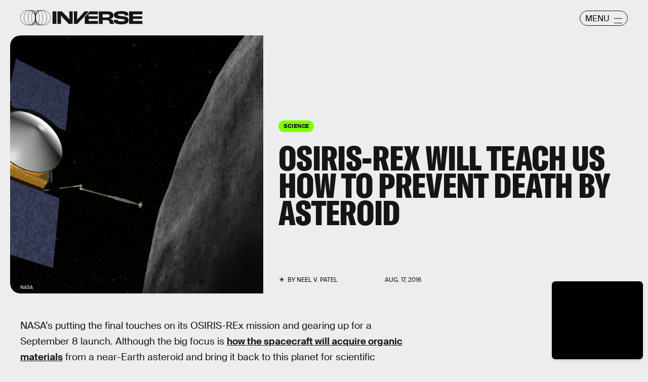

--- FILE ---
content_type: text/html; charset=utf-8
request_url: https://www.inverse.com/article/19890-osiris-rex-will-teach-us-how-to-prevent-death-by-asteroid
body_size: 31954
content:
<!doctype html><html lang="en"><head><meta charset="utf-8"/><meta name="viewport" content="width=device-width,initial-scale=1"/><title>OSIRIS-REx Will Teach Us How to Prevent Death By Asteroid</title><link rel="preconnect" href="https://cdn2.bustle.com" crossorigin/><link rel="preconnect" href="https://cdn2c.bustle.com" crossorigin/><link rel="preconnect" href="https://imgix.bustle.com"/><link rel="preconnect" href="https://securepubads.g.doubleclick.net"/><style data-href="https://cdn2.bustle.com/2026/inverse/main-7de7b7a9be.css">.V8B{position:relative}.CAk{width:100%;height:100%;border:none;background:none;position:absolute;top:0;right:0;pointer-events:none}.CAk:focus{outline:none}.zwx{position:fixed;inset:0 0 100%;opacity:0;transition:opacity .25s,bottom 0s ease .25s;pointer-events:none}.ecP:checked~.zwx{transition:opacity .25s,bottom 0s;opacity:.7;bottom:0;pointer-events:all}.s4D{background:var(--colorC);color:var(--colorA);display:flex;align-items:center;justify-content:center;margin:0 auto;position:relative;text-align:center;z-index:10000}body>.s4D{inset:0;height:100%;margin:auto;position:fixed;z-index:10000}.hVX{position:relative;width:300px;height:150px}.MNR{position:absolute;top:50%;left:50%;transform:translate(-50%,-50%);font-family:var(--fontFamilyWide);font-size:1rem;line-height:.9;padding:.5rem 1.25rem;color:var(--colorA);background:#e3fc01;border-radius:20px}.kvi{position:absolute;height:100%;border:1px solid var(--colorA);border-radius:50%;animation:McQ .5s infinite alternate-reverse;opacity:0}.EqQ,.TEo,.qll,.lLw,.mSk{right:calc(50% - 1px)}.Nq0,.A5O,.I-b,.lVp{left:calc(50% - 1px)}.EqQ,.lVp{width:50%}.TEo,.I-b{width:37.5%}.qll,.A5O{width:25%}.lLw,.Nq0{width:12.5%}.mSk{width:0;border-radius:unset;border-width:1px}.EqQ{animation-delay:-.3s}.TEo{animation-delay:-.2s}.qll{animation-delay:-.1s}.lLw{animation-delay:0ms}.mSk{animation-delay:.1s}.Nq0{animation-delay:.2s}.A5O{animation-delay:.3s}.I-b{animation-delay:.4s}.lVp{animation-delay:.5s}@keyframes McQ{60%{opacity:1}to{opacity:0}}.qUu,.qUu:before{position:absolute;top:0;left:0;right:0;pointer-events:none}.qUu{color:var(--colorA);height:var(--headerHeight);padding-top:var(--cardBorder);z-index:var(--zIndexNav)}.qUu:before{background-color:var(--colorC);content:"";height:calc(var(--headerHeight) + var(--cardBorder));opacity:0;transition:opacity var(--transitionHover)}.pGs{position:fixed}.zUh{align-items:center;display:flex;height:100%;justify-content:space-between;margin:auto;max-width:var(--maxContainerWidth);padding:0 var(--pageGutter);position:relative;width:100%}.q79{align-items:center;display:flex;gap:10px}.ahz{background:url(https://cdn2.bustle.com/2026/inverse/spring_logo_mobile-053a33eeb4.svg);background-size:100% 100%;height:30px;width:60px}.zYo{width:150px}.O3D{position:relative;display:block;width:100%;padding-top:14.2%;pointer-events:auto;z-index:var(--zIndexContent)}.Pok{fill:currentColor;position:absolute;top:0;height:100%;width:100%;pointer-events:none}.gQC{width:30px;height:30px;border:1px solid;border-radius:50%;margin-top:-2px;padding-left:10px;position:relative;cursor:pointer;pointer-events:auto;z-index:1}.gQC span{display:none;font-family:var(--fontFamilySansSerif);font-size:1rem;line-height:1.1;letter-spacing:-.01em;text-transform:uppercase}.gQC button,.gQC button:before,.gQC button:after{color:var(--colorA);inset:0;margin:auto;position:absolute;z-index:-1}.gQC button:before,.gQC button:after{border-top:1px solid;content:"";display:block;height:11px;width:65%}.gQC button:before{height:0}.gQC button:after{border-bottom:1px solid}.IgQ{pointer-events:none}.IgQ:before{opacity:.8}.m4L .O3D,.m4L .ahz{opacity:0;transition:opacity var(--transitionHover)}.m4L.IgQ .O3D,.m4L.IgQ .ahz{opacity:1}@media(min-width:768px){.zYo{width:185px}.gQC{align-items:center;border-radius:2.5rem;display:flex;height:30px;width:95px;margin-top:1px}.gQC span{display:block;margin-top:2px}.gQC button:before,.gQC button:after{left:auto;right:10px;width:1rem}.gQC button:after{height:10px}}.Ag6{width:100%;max-width:var(--maxContainerWidth);margin:0 auto;padding:0 var(--pageGutter);position:relative}.Ag6:before{content:"";display:block;height:1.25rem;width:1.25rem;margin:2rem auto 0;background:currentColor;-webkit-mask-image:url(https://cdn2.bustle.com/2026/inverse/search-19aaf10bb2.svg);mask-image:url(https://cdn2.bustle.com/2026/inverse/search-19aaf10bb2.svg);-webkit-mask-position:center;mask-position:center;-webkit-mask-repeat:no-repeat;mask-repeat:no-repeat;-webkit-mask-size:100%;mask-size:100%;pointer-events:none;position:absolute;left:var(--pageGutter);top:0;bottom:0}.lix{color:currentColor;background:transparent;display:block;font-family:var(--fontFamilySansSerif);font-size:2rem;line-height:1;letter-spacing:-.01em;margin:auto;padding-left:2.5rem;width:100%;appearance:none;border:none}.lix::placeholder{color:currentColor;opacity:.75}.Ui6{display:flex;margin:0;padding:0}.Ui6.Ag6:before{flex:none;height:11px;width:11px;margin:auto .5rem auto .75rem;position:unset}.Ui6 .lix{font-size:.875rem;padding:0;margin:0}.lix::-ms-clear,.lix::-ms-reveal{display:none;width:0;height:0}.lix::-webkit-search-decoration,.lix::-webkit-search-cancel-button,.lix::-webkit-search-results-button,.lix::-webkit-search-results-decoration{display:none}.lix:focus{outline:none}@media(min-width:768px){.Ag6:before{height:1.75rem;width:1.75rem;margin-top:2.75rem}.lix{font-size:3.5rem;padding-left:3rem}.Ui6 .lix{font-size:1rem}.Ui6.Ag6:before{height:13px;width:13px}}@media(min-width:1024px){.Ag6:before{height:2rem;width:2rem;margin-top:3rem}.lix{font-size:4rem;padding-left:3.5rem}}.VH1{display:flex}.y9v{flex-shrink:0}.icx{display:block;width:100%;height:100%;-webkit-mask:center / auto 20px no-repeat;mask:center / auto 20px no-repeat;background:currentColor}.kz3{-webkit-mask-image:url(https://cdn2.bustle.com/2026/inverse/copyLink-51bed30e9b.svg);mask-image:url(https://cdn2.bustle.com/2026/inverse/copyLink-51bed30e9b.svg)}.Q6Y{-webkit-mask-image:url(https://cdn2.bustle.com/2026/inverse/facebook-89d60ac2c5.svg);mask-image:url(https://cdn2.bustle.com/2026/inverse/facebook-89d60ac2c5.svg);-webkit-mask-size:auto 23px;mask-size:auto 23px}.g9F{-webkit-mask-image:url(https://cdn2.bustle.com/2026/inverse/instagram-2d17a57549.svg);mask-image:url(https://cdn2.bustle.com/2026/inverse/instagram-2d17a57549.svg)}.ORU{-webkit-mask-image:url(https://cdn2.bustle.com/2026/inverse/mailto-2d8df46b91.svg);mask-image:url(https://cdn2.bustle.com/2026/inverse/mailto-2d8df46b91.svg);-webkit-mask-size:auto 16px;mask-size:auto 16px}.e4D{-webkit-mask-image:url(https://cdn2.bustle.com/2026/inverse/pinterest-0a16323764.svg);mask-image:url(https://cdn2.bustle.com/2026/inverse/pinterest-0a16323764.svg)}.E-s{-webkit-mask-image:url(https://cdn2.bustle.com/2026/inverse/snapchat-b047dd44ba.svg);mask-image:url(https://cdn2.bustle.com/2026/inverse/snapchat-b047dd44ba.svg)}.xr8{-webkit-mask-image:url(https://cdn2.bustle.com/2026/inverse/globe-18d84c6cec.svg);mask-image:url(https://cdn2.bustle.com/2026/inverse/globe-18d84c6cec.svg)}.coW{-webkit-mask-image:url(https://cdn2.bustle.com/2026/inverse/youtube-79c586d928.svg);mask-image:url(https://cdn2.bustle.com/2026/inverse/youtube-79c586d928.svg)}.b18{-webkit-mask-image:url(https://cdn2.bustle.com/2026/inverse/x-ca75d0a04e.svg);mask-image:url(https://cdn2.bustle.com/2026/inverse/x-ca75d0a04e.svg)}.Jqo{position:relative;z-index:var(--zIndexNav)}.Jqo a{color:inherit}.zaM{-webkit-overflow-scrolling:touch;position:fixed;inset:0 -100% 0 100%;transform:translateZ(0);opacity:0;overflow:auto;padding:10px;transition:transform .3s ease,opacity .2s ease}.K8W{display:flex;flex-direction:column;position:relative;width:100%;min-height:100%;padding:var(--halfGutter);color:#fff;background:#00000080;backdrop-filter:blur(50px);border-radius:var(--cardBorder)}.n7w{display:none}.wJ6:checked~.zaM{transform:translate3d(-100%,0,0);opacity:1;transition:transform .3s ease,opacity 0ms}.hwI{display:flex;justify-content:space-between;margin:0;padding-bottom:1.5rem;position:sticky;top:0;left:0;z-index:1}.hbV{border-radius:20px;border:1px solid;display:grid;grid-template-columns:1fr auto;position:relative;width:107px}.nyh{cursor:pointer;grid-row:1;grid-column:1 / -1;font-family:var(--fontFamilySansSerif);font-size:.875rem;line-height:1;letter-spacing:-.01em;text-transform:uppercase;padding:.5rem 1rem}.nyh span{display:flex;align-items:center;margin-top:1px}.nyh span:after{content:"";display:block;flex:none;height:11px;width:11px;background:currentColor;-webkit-mask-image:url(https://cdn2.bustle.com/2026/inverse/search-19aaf10bb2.svg);mask-image:url(https://cdn2.bustle.com/2026/inverse/search-19aaf10bb2.svg);-webkit-mask-position:center;mask-position:center;-webkit-mask-repeat:no-repeat;mask-repeat:no-repeat;-webkit-mask-size:100%;mask-size:100%;margin-left:.5rem}.Yba{grid-row:1;grid-column:1;height:0;width:0}.Yba,.wYL:checked~.zaM .nyh{opacity:0;pointer-events:none}.wYL:checked~.zaM .Yba,.wYL:checked~.zaM .gpr{transition:opacity .2s;opacity:1;pointer-events:all}.wYL:checked~.zaM .hbV{transition:width .3s ease;width:70%}.wYL:checked~.zaM .Yba{height:auto;width:auto}.gpr{grid-row:1;grid-column:2;opacity:0;pointer-events:none;transform:translateZ(0)}.gpr{right:4px}.HhY,.gpr{cursor:pointer;height:2rem;width:2rem}.HhY{margin-right:-6px}.HhY:after,.HhY:before,.gpr:after,.gpr:before{content:"";background:#fff;height:1.5rem;width:2px;position:absolute;inset:0;margin:auto}.HhY:after,.HhY:before{height:1.5rem;width:2px}.gpr:after,.gpr:before{height:1rem;width:1.25px}.HhY:before,.gpr:before{transform:rotate(45deg)}.HhY:after,.gpr:after{transform:rotate(-45deg)}.fdE{position:relative;margin:0 0 1.25rem}.fdE:focus,.hkL:focus{outline:none}.jEZ{align-items:center;column-gap:1rem;display:flex}.hkL,.nfm{height:2.25rem;width:2.25rem;background:transparent;margin:0;appearance:none;-webkit-appearance:none;border:none;cursor:pointer;position:absolute;right:-.5rem}.nfm{display:none}.hkL:checked+.jEZ .nfm{display:block}.hkL{display:flex;justify-content:center;align-items:center}.Amc{font-family:var(--fontFamilySansSerif);font-weight:var(--fontWeightBold);font-size:1.625rem;line-height:1.1;letter-spacing:-.01em}.hkL:after{content:"";height:.75rem;width:.75rem;border-right:3px solid var(--colorB);border-bottom:3px solid var(--colorB);transform:rotate(45deg);transition:transform .15s}.hkL:checked:after{transform:rotate(-135deg)}.qSW{--topMargin: 1.25rem;display:flex;flex-direction:row;flex-wrap:wrap;height:auto;max-height:0;row-gap:.625rem;opacity:0;overflow:hidden;transition:max-height .2s ease-out,margin .15s ease-out,opacity .15s ease-out}.hkL:checked~.qSW{max-height:150px;opacity:1;margin-top:var(--topMargin)}.qSW a{color:var(--slotB);font-family:var(--fontFamilySansSerif);font-size:1rem;line-height:1.6;text-decoration:none;text-transform:capitalize;flex:1 1 50%;white-space:nowrap;padding-right:1rem}.DmT{flex:1;display:flex;flex-direction:column}.Q-u{margin:.5rem 0 2rem;column-gap:.75rem}.Q-u a{height:2rem;width:2rem;color:#fff;border:1px solid;border-radius:50%}.Q-u i{transform:scale(.75)}.iX3{display:flex;flex-wrap:wrap;margin-bottom:1.25rem}.iX3 *{flex:1 1 50%;padding:0 0 1rem;color:var(--colorB);background:transparent;border:none;cursor:pointer;outline:none;font-family:var(--fontFamilySansSerif);font-size:.875rem;line-height:1.2;text-transform:uppercase;text-align:left}.EN6{flex:1;display:flex;flex-direction:column;justify-content:flex-end}.fNG{background:#fff;-webkit-mask-image:url(https://cdn2.bustle.com/2026/inverse/bdg_logo-6dba629bc7.svg);mask-image:url(https://cdn2.bustle.com/2026/inverse/bdg_logo-6dba629bc7.svg);-webkit-mask-position:center;mask-position:center;-webkit-mask-repeat:no-repeat;mask-repeat:no-repeat;-webkit-mask-size:contain;mask-size:contain;height:32px;width:72px;margin-bottom:.75rem}.urt{font-family:var(--fontFamilySansSerif);font-size:.625rem;line-height:1}@media(min-width:768px){.U8d{background:var(--colorC)}.wJ6:checked~.U8d{opacity:.25}.zaM{width:560px}.hwI{padding-bottom:2.5rem}.hbV{width:117px}.nyh{font-size:1rem}.fdE{margin:0 0 1.875rem}.qSW{--topMargin: 1.875rem;row-gap:.75rem}.Amc{font-size:2rem}.qSW a{font-size:1.25rem;flex:none;margin-right:1.75rem}.DmT{justify-content:flex-end}.EN6{flex:none}.iX3{row-gap:.25rem;margin-bottom:2.5rem}.iX3 *{flex:0 1 33%;font-size:1rem}.nyh span{margin-top:0}.nyh span:after{height:13px;width:13px}}.Ex8{align-items:center;background:transparent;border:1px solid;border-radius:20px;column-gap:.25rem;color:var(--colorA);display:flex;font-family:var(--fontFamilySansSerif);font-size:.9rem;font-weight:var(--fontWeightBold);line-height:.6;padding:.25rem .8rem .25rem .75rem;text-transform:uppercase;transition:background-color .2s;cursor:pointer;outline:none;margin-right:auto}.Ex8:after{background:url(https://cdn2.bustle.com/2026/inverse/arrow_angled-720e830c4c.svg) center center no-repeat;content:"";height:1.1rem;width:1.1rem}.Hsp,.DIw,.l0q:before,.l0q:after{inset:0}.Hsp{align-items:center;display:flex;justify-content:center;position:fixed;z-index:1100}.DIw{background:#0003;position:absolute}.IxI{background:#fff;box-shadow:0 4px 6px -1px #00000014,0 2px 4px -2px #00000014;border-radius:6px;display:grid;margin-bottom:10vh;max-width:600px;padding:1rem;position:relative;width:calc(100% - 2rem)}.l0q{border:none;background:none;cursor:pointer;height:2.5rem;position:absolute;top:.5rem;right:.5rem;width:2.5rem}.l0q:before,.l0q:after{background:#000;content:"";height:75%;margin:auto;position:absolute;width:2px}.l0q:before{transform:rotate(45deg)}.l0q:after{transform:rotate(-45deg)}.l0q:focus{outline:none}.LHe,.eHv,.KXR{grid-column:1;transition:opacity .2s}.LHe{grid-row:1}.eHv{grid-row:2}.DYh .LHe,.DYh .eHv,.KXR{opacity:0;pointer-events:none}.KXR{grid-row:1 / 3;align-self:center}.DYh .KXR{opacity:1;pointer-events:all}.T-R{background:var(--colorB);border-radius:var(--cardBorder);font-family:var(--fontFamilySerif);font-size:1rem;line-height:1.1;padding:1rem 2.5rem 4rem 1.5rem}.ukc{width:calc(100% - 2rem)}.NYu{font-family:var(--fontFamilyWide);font-size:1.5rem;text-transform:uppercase;letter-spacing:-.01em;margin:0 0 1rem}.Hpu{margin:0 0 1.25rem}.apY>div>button{bottom:1.25rem;right:1.25rem;background:var(--colorJ);padding:.5rem 1rem .5rem .95rem}@media(min-width:768px){.T-R{padding:1.5rem 4.5rem 4.5rem 2rem}.NYu{font-size:2rem}.Hpu{font-size:1.25rem}}.oHL{background:var(--colorD);color:var(--colorG);display:block;font-family:var(--fontFamilyWide);font-size:1.125rem;text-transform:uppercase;letter-spacing:-.01em;line-height:1.1;margin-bottom:-1px;padding:1.25rem 2rem 0 1.5rem;width:280px;-webkit-mask-image:url(https://cdn2.bustle.com/2026/inverse/tab-bbae435841.svg);mask-image:url(https://cdn2.bustle.com/2026/inverse/tab-bbae435841.svg);-webkit-mask-size:100% 103%;mask-size:100% 103%;-webkit-mask-position:left;mask-position:left;-webkit-mask-repeat:no-repeat;mask-repeat:no-repeat}.Px9{background:var(--colorD);color:var(--colorG);border-radius:0 20px;font-family:var(--fontFamilySerif);font-size:1rem;line-height:1.1;padding:1rem 2.5rem 1.5rem 1.5rem}.Px9:after{background:var(--colorD);bottom:0;content:"";height:45px;-webkit-mask-image:url(https://cdn2.bustle.com/2026/inverse/bottom_tab-5dadcc1cfc.svg);mask-image:url(https://cdn2.bustle.com/2026/inverse/bottom_tab-5dadcc1cfc.svg);-webkit-mask-size:100% 103%;mask-size:100% 103%;-webkit-mask-position:left;mask-position:left;-webkit-mask-repeat:no-repeat;mask-repeat:no-repeat;position:absolute;right:0;width:210px}.xfN{font-family:var(--fontFamilySerif);font-size:1rem;line-height:1.1;width:90%}.gQD{display:flex;flex-direction:column;margin-top:1.25rem}.VU5{border:none;border-radius:10px;font-family:var(--fontFamilySansSerif);font-size:1rem;order:1;padding:.75rem 1rem;text-transform:lowercase}.VU5::placeholder{color:var(--colorAOpacity)}.i5n{color:var(--colorE);font-size:1rem;order:2}.kj_{color:var(--colorE);font-weight:var(--fontWeightBold);font-size:.9rem;margin-bottom:.5rem;text-transform:uppercase}.i5n input{margin-right:.5rem}.g-0{color:var(--colorG);font-family:var(--fontFamilySansSerif);font-size:.75rem;line-height:1.2;margin-top:1rem;order:3}.g-0 a{color:inherit;text-decoration:underline}.qgj{bottom:1.05rem;color:var(--colorG);position:absolute;right:2rem;z-index:var(--zIndexContent)}.ie6{right:1rem}.uxm{order:4}.uxm>div{margin-top:1rem}@font-face{font-family:GT;font-weight:700;font-display:swap;src:url(https://cdn2c.bustle.com/2026/inverse/GT-America-Compressed-Black-859b133e1d.woff2) format("woff2")}@font-face{font-family:Obviously;font-weight:800;font-display:swap;src:url(https://cdn2c.bustle.com/2026/inverse/Obviously-Semibold-dc81aae127.woff2) format("woff2")}@font-face{font-family:SuisseIntl;font-weight:400;font-display:swap;src:url(https://cdn2c.bustle.com/2026/inverse/SuisseIntl-Regular-WebXL-a1d12fce9f.woff2) format("woff2")}@font-face{font-family:SuisseIntl;font-weight:800;font-display:swap;src:url(https://cdn2c.bustle.com/2026/inverse/SuisseIntl-SemiBold-WebXL-55bf3630df.woff2) format("woff2")}@font-face{font-family:SuisseWorks;font-weight:800;font-display:swap;src:url(https://cdn2c.bustle.com/2026/inverse/SuisseWorks-Regular-WebXL-f431ab5df6.woff2) format("woff2")}@font-face{font-family:SuisseWorks;font-weight:800;font-style:italic;font-display:swap;src:url(https://cdn2c.bustle.com/2026/inverse/SuisseWorks-RegularItalic-WebXL-b0a7e0ecad.woff2) format("woff2")}::selection{background:var(--colorJ);color:var(--colorA)}*,*:before,*:after{box-sizing:inherit}html{box-sizing:border-box;font-size:var(--fontSizeRoot);line-height:var(--lineHeightStandard);-webkit-text-size-adjust:100%;text-size-adjust:100%;-webkit-tap-highlight-color:rgba(0,0,0,0)}body{background:var(--colorB);color:var(--colorA);font-family:var(--fontFamilySansSerif);margin:0;overflow-y:scroll;-webkit-font-smoothing:antialiased;-moz-osx-font-smoothing:grayscale}a{color:var(--colorA);background:transparent;cursor:pointer;text-decoration:none;word-wrap:break-word}h1,h2,h3,h4{margin:2rem 0 1rem;text-rendering:optimizeLegibility;line-height:var(--lineHeightStandard)}p,blockquote{margin:32px 0}button{border:none}cite{font-style:normal}img{max-width:100%;border:0;backface-visibility:hidden;transform:translateZ(0)}iframe{border:0}::placeholder{color:#ccc}.UdU{display:flex}.UdU>div:before,.hzA.UdU:before{display:block;width:100%;height:calc(var(--minAdSpacing) / 2);position:absolute;top:0;color:var(--colorAOpacity);content:"ADVERTISEMENT";font-family:var(--fontFamilyWide);font-size:.5rem;letter-spacing:.15em;line-height:calc(var(--minAdSpacing) / 2);word-break:normal;text-align:center}.UdU>div{margin:0 auto;padding:0}.hzA.UdU{background-color:var(--adBackgroundColor);line-height:var(--minAdSpacing);padding:calc(var(--minAdSpacing) / 2) 0 0}.hzA.UdU>div{padding:0}.hzA.UdU>div:before{content:none}@media(min-width:1025px){.UdU>div:before,.hzA.UdU:before{height:var(--minAdSpacing);font-size:.6rem;line-height:var(--minAdSpacing)}.UdU>div{padding:var(--minAdSpacing) 0}.hzA.UdU{padding:var(--minAdSpacing) 0}}.vmZ{min-width:1px;min-height:1px}.EdX{display:block;width:100%;height:100%;transition:opacity .3s}.ap2{position:relative;width:100%}.ap2 .EdX{position:absolute;top:0;left:0;width:100%}.dSy{object-fit:cover;position:absolute;top:0;left:0}.vB9{background:#e1e1e140}.vB9 .EdX{opacity:0}.EdX video::-webkit-media-controls-enclosure{display:none}.zzk{min-width:1px;min-height:1px;overflow-x:hidden;position:relative;text-align:center;z-index:0}.APH{overflow-y:hidden}.pCo,.pCo>div,.pCo>div>div{width:100%;margin:auto;max-width:100vw;text-align:center;overflow:visible;z-index:300}.pCo{min-height:var(--minAdHeight)}.pCo>div{position:sticky;top:var(--headerHeightStickyScrollableAd)}@media screen and (max-width:1024px){.k_e{grid-row-end:auto!important}}.stickyScrollableRailAd>div{position:sticky;top:var(--headerHeightStickyScrollableAd);margin-top:0!important;padding-bottom:var(--minAdSpacing)}.Ldt{min-height:var(--minAdHeightStickyScrollable)}.Ldt>div{margin-top:0!important}.GQx [id^=google_ads_iframe]{height:0}.JUn,.LWq,.HuM{height:1px}.HuM>div{overflow:hidden}#oopAdWrapperParent:not(:empty){background-color:var(--adBackgroundColor);min-height:var(--minAdHeightVideo);margin-bottom:var(--minAdSpacing)!important;z-index:var(--zIndexOverlay)}#oopAdWrapper:not(:empty),#oopAdWrapper:empty+div{background-color:var(--adBackgroundColor);z-index:var(--zIndexOverlay)}#oopAdWrapper>div>div{margin:0 auto}.buT,.TX9{background:none;border:none;margin:0;width:32px;height:32px;position:absolute;bottom:3px;cursor:pointer;background-repeat:no-repeat;background-position:center}.buT{left:40px;background-image:url(https://cdn2.bustle.com/2026/inverse/pause-bd49d74afd.svg)}.Am5{background-image:url(https://cdn2.bustle.com/2026/inverse/play-3e2dff83eb.svg)}.TX9{left:6px;background-image:url(https://cdn2.bustle.com/2026/inverse/unmute-9a8cd4cbb8.svg)}.D5o{background-image:url(https://cdn2.bustle.com/2026/inverse/mute-ea100a50bf.svg)}.ne7{background:var(--colorC);color:var(--colorA);display:flex;height:var(--viewportHeight);justify-content:center;overflow:hidden}.SIz{background:#000;background-image:url(https://imgix.bustle.com/uploads/image/2023/2/7/67aa99b2-c9dc-4364-921f-efc4efc77c1f-mobile_error_v2.png?w=370&h=700&fit=crop&crop=faces&dpr=2&q=50);background-size:cover;background-position:center;border-radius:var(--collectionRadius);margin:3.75rem var(--halfGutter) var(--halfGutter);max-height:800px;max-width:var(--maxContainerWidth);position:relative;width:100%}.eGU{background:#ffffff80;backdrop-filter:blur(20px);bottom:0;display:flex;flex-direction:column;height:240px;justify-content:space-evenly;left:var(--halfGutter);margin:auto;-webkit-mask-image:url(https://cdn2.bustle.com/2026/inverse/jigsaw-8369cefd55.svg);mask-image:url(https://cdn2.bustle.com/2026/inverse/jigsaw-8369cefd55.svg);-webkit-mask-size:100% 100%;mask-size:100% 100%;padding:0 var(--pageGutter);position:absolute;right:var(--halfGutter);top:20%}.QGg{color:#e3fc01;font-family:var(--fontFamilyWide);font-size:2.25rem}.egB{font-size:1.25rem;line-height:1.2}a.jtK{background:#e3fc01;border-color:#e3fc01;font-size:1rem;margin:0 0 0 auto}@media(min-width:768px){.eGU{bottom:3rem;height:290px;left:auto;right:3rem;top:auto;width:410px}.SIz{margin-top:4.25rem;background-image:url(https://imgix.bustle.com/uploads/image/2023/2/7/a1b89d5e-ec2b-44de-9b65-7582dd635071-desktop_error_v2.png?w=1400&h=700&fit=crop&crop=faces&dpr=2&q=50);background-position:20% 0%}.QGg{font-size:3rem}}.he5{position:relative;width:1px;height:1px;margin-top:-1px;min-height:1px}.hwi{top:50vh}.h4R{top:-50vh}.h5Q{border-top:1px solid;height:1px;margin:calc(var(--headerHeight) + 1rem) auto 0;max-width:var(--maxContainerWidth);width:calc(100% - var(--pageGutter) - var(--pageGutter))}:root{--navColor: var(--colorA);--imageBackgroundColor: var(--colorE);--adBackgroundColor: var(--colorE);--headerHeight: 50px;--pageGutter: 1.25rem;--halfGutter: calc(var(--pageGutter) * .5);--cardBorder: .625rem;--cardHeight: clamp(400px, calc(75vh - var(--headerHeight)), 700px);--featureCardHeight: clamp(550px, calc(100vh - var(--headerHeight)), 1000px);--cardStoryHeight: 100%;--verticalCardSpacing: 1rem;--maxContainerWidth: 1440px;--maxBodyWidth: 768px;--maxFeatureBodyWidth: 825px;--viewportHeight: 100vh;--minAdSpacing: 2rem;--minAdHeight: calc(var(--minAdSpacing) / 2 + 250px);--minAdHeightStickyScrollable: calc(var(--minAdSpacing) / 2 + 400px);--minAdHeightVideo: 188px;--headerHeightStickyScrollableAd: calc(var(--headerHeight) + var(--cardBorder));--mobiledocSpacing: 1.35rem;--controlSpacing: 1.875rem;--collectionRadius: 5px;--fontFamilySansSerif: "SuisseIntl", sans-serif;--fontFamilySerif: "SuisseWorks", serif;--fontFamilyCompressed: "GT", impact;--fontFamilyWide: "Obviously", sans-serif;--fontSizeRoot: 16px;--lineHeightStandard: 1.2;--fontWeightRegular: 400;--fontWeightBold: 800;--glassBlur: blur(7px);--clipPathSun: polygon( 50% 0%, 54% 40%, 85% 15%, 60% 46%, 100% 50%, 60% 54%, 85% 85%, 54% 60%, 50% 100%, 46% 60%, 15% 85%, 40% 54%, 0% 50%, 40% 46%, 15% 15%, 46% 40%, 50% 0% );--clipPathStar: polygon(50% 0%, 55% 45%, 100% 50%, 55% 55%, 50% 100%, 45% 55%, 0% 50%, 45% 45%, 50% 0%);--transitionHover: .2s;--easeOutQuart: cubic-bezier(.25, .46, .45, .94);--zIndexNeg: -1;--zIndexBackground: 0;--zIndexContent: 100;--zIndexOverContent: 200;--zIndexFloatAd: 300;--zIndexPopUp: 400;--zIndexFloating: 500;--zIndexNav: 600;--zIndexOverlay: 700}@media(min-width:768px){:root{--pageGutter: 2.5rem;--cardBorder: 1.25rem;--controlSpacing: 2.5rem}}@media(min-width:1024px){:root{--minAdSpacing: 2.5rem;--pageGutter: 2.5rem;--controlSpacing: 3rem;--cardHeight: clamp(550px, calc(80vh - var(--headerHeight)), 700px);--collectionRadius: 10px}}
</style><style data-href="https://cdn2.bustle.com/2026/inverse/commons-1-78cf8e8694.css">.sWr{height:100%;width:100%;position:relative}.jWY{height:100vh;background-color:var(--colorC)}.asF{height:100%;max-height:none;background-color:var(--colorC);padding-top:var(--headerHeight)}.btA{background:var(--colorB)}.iGR{height:auto;justify-self:center;min-height:0}.L7S{opacity:0}.TGq{opacity:0;will-change:transform;animation:aBP .2s var(--easeOutQuart) .1s forwards}@keyframes aBP{0%{opacity:0}to{opacity:1}}.cCV{padding:0}.Rfb{min-width:1px;min-height:1px;position:relative}.kOK{display:block;width:100%;height:100%;transition:opacity .4s;object-fit:cover}.sMW{position:relative;width:100%}.U-k{position:absolute;top:0;left:0;width:100%}.NUO{background:var(--imageBackgroundColor, rgba(225, 225, 225, .25))}.M_P{cursor:pointer;width:48px;height:48px;pointer-events:all}.M_P:after{display:block;content:" ";margin:auto}.KAj{filter:brightness(.85)}.pxF{position:relative;min-width:1px;min-height:1px}.N4z{display:block;transition:opacity .2s linear;width:100%;height:100%}.j-j{background:var(--imageBackgroundColor, rgba(225, 225, 225, .25))}.j-j .N4z{opacity:0}.N4z::-webkit-media-controls-enclosure{display:none}.mvL .N4z{position:absolute;top:0;left:0}.JHj{z-index:var(--zIndexContent)}.LJm{position:relative;width:2.5rem;height:2.5rem}.LJm:after{background:currentColor;width:100%;height:100%;-webkit-mask-image:url(https://cdn2.bustle.com/2026/inverse/audio-58f66c2fdf.svg);mask-image:url(https://cdn2.bustle.com/2026/inverse/audio-58f66c2fdf.svg);-webkit-mask-size:1.5rem;mask-size:1.5rem;-webkit-mask-repeat:no-repeat;mask-repeat:no-repeat;-webkit-mask-position:left bottom;mask-position:left bottom}.nKF:after{-webkit-mask-image:url(https://cdn2.bustle.com/2026/inverse/muted-931464476f.svg);mask-image:url(https://cdn2.bustle.com/2026/inverse/muted-931464476f.svg)}.YOh:before{content:"";position:absolute;display:block;top:0;right:0;width:100%;height:100%;background:linear-gradient(0deg,var(--gradientHalfOpacity),var(--gradientTransparent) 60%);z-index:1;pointer-events:none}.x2j:after{content:"";display:block;background:var(--colorA);clip-path:var(--clipPathSun);height:2rem;width:2rem;opacity:.2;position:absolute;top:50%;left:50%;transform:translate(-50%,-50%);transform-origin:0 0;animation:PZv 1.8s linear infinite}@keyframes PZv{0%{transform:rotate(0) translate(-50%,-50%)}to{transform:rotate(360deg) translate(-50%,-50%)}}.E8s{font-family:var(--fontFamilySansSerif);font-size:.625rem;line-height:1.2;text-transform:uppercase}.E8s,.JOT,.JOT a{color:inherit}.JOT{min-height:1rem}.KS5{display:flex;flex-direction:row;align-items:baseline}.Izs,.c3b{margin:0 .25rem 0 0;white-space:nowrap}.cWT{margin:0;white-space:nowrap}.KS5 .PWd{margin:auto 0}@media(min-width:768px){.E8s{font-size:.75rem}.Fsv .KS5{flex-direction:column;align-items:flex-end}.Fsv .Izs,.Fsv .cWT,.Fsv .c3b{margin:0 0 .25rem}}.Gyx{border:1px solid;color:var(--colorA);display:inline-block;font-family:var(--fontFamilyWide);font-size:.5rem;line-height:.95;letter-spacing:-.01em;text-align:center;text-transform:uppercase;padding:5px 9px 7px;border-radius:20px}.tx4{background:none;color:inherit;display:inline-block;font-size:.7rem;text-transform:capitalize}.Gyx+.tx4{padding-left:10px}.Gyx+.tx4:before{content:"|";padding-right:10px}@media(min-width:768px){.Gyx{font-size:.625rem}}.saA{font-family:var(--fontFamilySansSerif);font-size:.625rem;line-height:1.17;text-transform:uppercase;font-style:normal;position:relative}.saA a{color:inherit}.Me9{padding-left:1.15rem;position:relative}.Me9:before{background:currentColor;clip-path:var(--clipPathSun);content:"";height:13px;left:0;top:-1px;position:absolute;width:13px}.saA .Me9+div{margin-top:.2rem}@media(min-width:768px){.saA{font-size:.75rem}.Me9:before{top:0}}.lFD{display:inline-block;font-family:var(--fontFamilySansSerif);text-transform:uppercase}.lFD a{color:inherit}.GqV{height:var(--cardHeight);width:100%;max-width:var(--maxContainerWidth);margin:0 auto;padding:var(--cardBorder);background:var(--colorC)}.I0j{height:var(--featureCardHeight)}.dPJ{height:var(--cardStoryHeight);padding-bottom:var(--controlSpacing)}.gsz{position:relative;height:100%;width:100%;border-radius:var(--cardBorder);background:linear-gradient(0deg,var(--colorCDC),var(--colorCD));color:var(--colorAF);padding:1rem .75rem;overflow:hidden}.aVX{margin:0}.oL7{height:100%;width:100%}.r87{font-family:var(--fontFamilySerif);font-size:.9rem;line-height:1.3}.r87 *{margin:0}.r87 *+*{margin-top:1rem}.Vms{display:block;color:var(--colorAOpacity);font-family:var(--fontFamilySansSerif);font-size:.45rem;line-height:1;z-index:var(--zIndexContent)}.Vms a,.r87 a{color:inherit;text-decoration:underline}.K_c{background:var(--colorDTransparent);border-color:var(--colorDF);color:var(--colorF)}.rAY,.UfA{font-family:var(--fontFamilySansSerif);font-size:.625rem;line-height:1.17;text-transform:uppercase}@media(min-width:768px){.gsz{padding:1.25rem}.r87{font-size:1.1rem}.rAY{font-size:.75rem}.Vms{font-size:.56rem}}._9y{--titleSize: 1.25rem}.ROm{--titleSize: 1.375rem}.rRO{--titleSize: 1.5rem}.LjQ{--titleSize: 1.625rem}.ZaC{--titleSize: 1.75rem}.JD9{display:grid;grid-template-rows:auto 1fr;gap:.5rem}.Ak6{grid-row:1;grid-column:1;display:grid}.daF{grid-row:2;grid-column:1;overflow:hidden;position:relative}.daF,.geM{border-radius:var(--cardBorder)}.geM{object-fit:cover;object-position:center top}.j29{grid-row:2;grid-column:1;color:var(--colorB);align-self:end;margin:.5rem}.Kw5{grid-column:1;grid-row:1}.lfo{grid-row:2;grid-column:1;margin-top:.625rem}.R1N{grid-row:3;margin-top:.75rem}.cS4{font-family:var(--fontFamilySerif);font-size:var(--titleSize);line-height:1.2;letter-spacing:-.01em}.uRt{grid-row:4;font-family:var(--fontFamilySansSerif);margin-top:5px}.aTF{grid-row:5;grid-column:1 / -1;margin-top:1.25rem}._9O{grid-row:6;grid-column:1 / -1;margin-top:.625rem}.rLQ .daF:after{content:"";display:block;width:180px;height:35px;background:var(--colorC);-webkit-mask-image:url(https://cdn2.bustle.com/2026/inverse/corner-3dccdff3d2.svg);mask-image:url(https://cdn2.bustle.com/2026/inverse/corner-3dccdff3d2.svg);-webkit-mask-size:100% 100%;mask-size:100% 100%;position:absolute;top:-1px;right:0;transform:rotate(180deg)}.in2.JD9{gap:unset}.in2 .Ak6{border-radius:var(--cardBorder) var(--cardBorder) 0 0}.in2 .daF,.in2 .geM{border-radius:0 0 var(--cardBorder) var(--cardBorder)}.in2 .daF{padding-top:10px}.in2 .daF:after{background:linear-gradient(to bottom,var(--colorCDC),transparent);backdrop-filter:var(--glassBlur);top:-5px;content:"";height:calc(20% + 5px);left:0;position:absolute;right:0;width:100%;z-index:var(--zIndexContent)}@media(min-width:768px){.JD9{grid-template-rows:1fr;grid-template-columns:2fr 3fr;gap:.75rem}.daF,.j29{grid-row:1;grid-column:2}.j29{margin:.5rem 1.25rem;text-align:right}.geM{object-position:unset}.Ak6{grid-template-rows:repeat(3,auto) 1fr repeat(2,auto)}.R1N,.uRt{margin-top:1.25rem}.in2 .Ak6{border-radius:var(--cardBorder) 0 0 var(--cardBorder)}.in2 .daF,.in2 .geM{border-radius:0 var(--cardBorder) var(--cardBorder) 0}.in2 .daF{padding:0 0 0 10px}.in2 .daF:after{background:linear-gradient(to right,var(--colorCDC),transparent);top:0;bottom:0;left:-5px;right:unset;height:100%;width:calc(20% + 5px)}._9y{--titleSize: 1.5rem}.ROm{--titleSize: 1.75rem}.rRO{--titleSize: 2rem}.LjQ{--titleSize: 2.25rem}.ZaC{--titleSize: 2.5rem}}@media(min-width:1024px){.JD9{grid-template-columns:1fr 2fr;gap:1.25rem}.uRt{padding-right:1.25rem}.tN4{--titleSize: 1.75rem}.wfd{--titleSize: 2rem}.it9{--titleSize: 2.25rem}.PIy{--titleSize: 2.5rem}.Pzd{--titleSize: 2.75rem}}@media(min-width:1440px){.uRt{padding-right:2.5rem}.tN4{--titleSize: 2rem}.wfd{--titleSize: 2.25rem}.it9{--titleSize: 2.5rem}.PIy{--titleSize: 2.75rem}.Pzd{--titleSize: 3rem}}.vNC{--titleSize: 1.75rem}.cHM{--titleSize: 2rem}.LLa{--titleSize: 2.25rem}.Qzc{--titleSize: 2.5rem}.ODd{--titleSize: 2.75rem}.BU2{display:grid;grid-template-rows:1fr repeat(4,auto);grid-template-columns:repeat(2,1fr)}.aqY{grid-row:1;grid-column:1 / -1;overflow:hidden;position:relative;margin:-1rem -.75rem 0}.BQa{object-fit:cover;object-position:center top;border-radius:var(--cardBorder) var(--cardBorder) 0 0}.kij{grid-row:1;grid-column:1;color:var(--colorB);writing-mode:vertical-lr;transform:rotate(180deg);justify-self:start;text-align:center;margin-left:-.5rem}.p0C,._fR{grid-row:2;margin-top:1rem}.p0C{grid-column:1}._fR{grid-column:2;justify-self:end;padding-top:6px}.a66{grid-row:3;grid-column:1 / -1;margin-top:1.25rem}.CAC{font-family:var(--fontFamilyCompressed);font-size:var(--titleSize);line-height:.86;letter-spacing:-.01em;text-transform:uppercase}.h-7{grid-row:4;grid-column:1 / -1;margin-top:.625rem}.vNA,.vRB{grid-row:5;align-self:end;margin-top:1.75rem}.vNA{grid-column:1}.vRB{grid-column:2}.pGj .aqY:before,.pGj .aqY:after{content:"";display:block;width:120px;height:25px;background:var(--colorCD);-webkit-mask-image:url(https://cdn2.bustle.com/2026/inverse/corner-3dccdff3d2.svg);mask-image:url(https://cdn2.bustle.com/2026/inverse/corner-3dccdff3d2.svg);-webkit-mask-size:100% 100%;mask-size:100% 100%;position:absolute;bottom:-1px;z-index:var(--zIndexContent)}.pGj .aqY:before{left:0}.pGj .aqY:after{right:0;transform:scaleX(-1)}.pGj.j1E .aqY:before{display:none}.pGj.j1E .aqY:after{width:160px;height:20px;background:var(--colorC);-webkit-mask-image:url(https://cdn2.bustle.com/2026/inverse/center-bbab5253da.svg);mask-image:url(https://cdn2.bustle.com/2026/inverse/center-bbab5253da.svg);bottom:unset;top:-1px;left:0;right:0;margin:0 auto;transform:rotate(180deg)}.e-i .aqY{padding-bottom:10px}.e-i .aqY:after{background:linear-gradient(to top,var(--colorCD),transparent);backdrop-filter:var(--glassBlur);bottom:-5px;content:"";height:calc(20% + 5px);left:0;position:absolute;right:0;width:100%}@media(min-width:768px){.aqY{margin:-1.25rem -1.25rem 0}.kij{margin-left:-.75rem}.BQa{object-position:unset}.p0C,.a66{margin-top:1.5rem}.h-7{margin-top:1rem}.pGj .aqY:before,.pGj .aqY:after{width:180px;height:35px}.pGj.j1E .aqY:after{width:250px;height:40px}.vNC{--titleSize: 2.25rem}.cHM{--titleSize: 2.5rem}.LLa{--titleSize: 2.75rem}.Qzc{--titleSize: 3rem}.ODd{--titleSize: 3.25rem}}@media(min-width:1024px){.BU2{grid-template-rows:3fr repeat(3,auto) 1fr auto;grid-template-columns:repeat(5,1fr)}.aqY,.kij{grid-row:1 / -1;grid-column:1 / 3}.aqY{margin:-1.25rem 0 -1.25rem -1.25rem}.BQa{border-radius:var(--cardBorder) 0 0 var(--cardBorder)}.kij{align-self:end;justify-self:start;text-align:left;transform:none;writing-mode:unset;margin:0 0 -.75rem}._fR{grid-row:1;grid-column:5;margin-top:unset;padding-top:unset}.p0C,.a66,.h-7{grid-column:3 / -1;padding:0 1.875rem}.p0C{grid-row:2}.a66{grid-row:3;max-width:730px}.CAC{line-height:.8}.h-7{grid-row:4;max-width:700px;margin-top:1.875rem}.vNA{grid-row:6;grid-column:3;margin-left:1.875rem}.vRB{grid-row:6;grid-column:4}.pGj .aqY:before,.pGj .aqY:after{height:180px;width:35px;-webkit-mask-image:url(https://cdn2.bustle.com/2026/inverse/corner-vertical-94b3e7d833.svg);mask-image:url(https://cdn2.bustle.com/2026/inverse/corner-vertical-94b3e7d833.svg);bottom:unset;left:unset;right:0}.pGj .aqY:before{background:var(--colorCDC);bottom:0;transform:rotate(180deg)}.pGj .aqY:after{top:0}.pGj.j1E .aqY:after{-webkit-mask-image:url(https://cdn2.bustle.com/2026/inverse/center-vertical-a471c4e2f5.svg);mask-image:url(https://cdn2.bustle.com/2026/inverse/center-vertical-a471c4e2f5.svg);height:250px;width:40px;right:unset;bottom:-1px;margin:auto 0;transform:none}.e-i .aqY{padding:0 10px 0 0}.e-i .aqY:after{background:linear-gradient(to left,var(--colorCDC),transparent);top:0;bottom:0;left:unset;right:-5px;height:100%;width:calc(20% + 5px)}.a92{--titleSize: 3.25rem}.wzK{--titleSize: 3.75rem}.i8c{--titleSize: 4.25rem}.qAx{--titleSize: 4.75rem}.PFP{--titleSize: 5.25rem}}@media(min-width:1440px){.a92{--titleSize: 3.5rem}.wzK{--titleSize: 4rem}.i8c{--titleSize: 4.5rem}.qAx{--titleSize: 5rem}.PFP{--titleSize: 5.5rem}}.vgf{color:var(--colorAF);display:flex;align-items:baseline;column-gap:.15rem;font-family:var(--fontFamilySansSerif);line-height:1.1}.t8s{font-size:.65rem}.lAq{font-weight:var(--fontWeightBold);font-size:.75rem}.DWF,.GlT{margin:0 0 1rem}.GlT{font-family:var(--fontFamilyWide);font-weight:var(--fontWeightRegular);font-size:1rem;line-height:1.01;letter-spacing:-.01em;text-transform:uppercase}.DHw{font-family:var(--fontFamilySansSerif);font-size:.625rem;line-height:1.17;text-transform:uppercase}.DHw,.Zf9{margin-top:.625rem}@media(min-width:768px){.DWF{margin-bottom:1.25rem}.GlT{font-size:1.125rem}.DHw{font-size:.75rem}}@media(min-width:1024px){.GlT{margin-bottom:1.25rem}}.Hof{position:absolute;top:0;left:0;width:100%;height:100%;z-index:0}.Rcu{color:var(--colorA)}.Rcu p{margin:0}.Rcu a{color:inherit}.O8F{font-family:var(--fontFamilyWide);font-size:.6255rem;line-height:1;letter-spacing:-.01em;text-transform:uppercase}.yiq,.o75{font-family:var(--fontFamilySansSerif);line-height:1.1;letter-spacing:-.01em}.yiq{font-weight:var(--fontWeightBold);font-size:1.625rem}.yS8{color:inherit}.Rcu .RSA{font-family:var(--fontFamilySansSerif);font-size:.875rem;line-height:1.2}.Rcu .RSA a{text-decoration:underline}._N2{color:var(--colorAOpacity);position:relative;margin-right:.75rem}._N2:after{content:"";background:currentColor;height:2px;position:absolute;inset:0 -.2em;margin:auto}.XM6{font-size:.75rem}.w7_{display:flex;flex-direction:column;gap:1.25rem}.Rcu .JEe .w7_{flex-direction:row;align-items:center;justify-content:space-between}.JEe .w7_+.w7_{border-top:1px solid;margin-top:var(--halfGutter);padding-top:var(--halfGutter)}.yMn{white-space:nowrap}.Eec{width:100%;height:1px;background:currentColor;display:none}.Qf5{--videoLinkUrlHeight: calc(100% - 75px) ;position:relative;margin:auto}.rv9{font-family:var(--fontFamilySansSerif);line-height:1;font-size:.75rem;z-index:var(--zIndexContent)}.Qf5 .rv9 a,.dxo a{color:inherit;font-weight:inherit;text-decoration:underline}.Qf5 .rv9 h2{font-family:inherit;font-size:inherit;font-weight:inherit;line-height:inherit}.Afu{color:var(--colorAOpacity);font-size:.625rem;text-transform:uppercase}.dxo{display:block;position:absolute;top:1rem;right:3px;bottom:1rem;color:var(--colorAOpacity);font-family:var(--fontFamilySansSerif);font-size:.45rem;line-height:1;text-align:center;writing-mode:vertical-lr;transform:rotate(180deg);z-index:var(--zIndexContent)}.RlV>div:first-child{padding-top:150%}.RlV img{object-fit:contain;inset:0;position:absolute}@media(min-width:768px){.rv9{font-size:.875rem}.Afu{font-size:.7rem}.dxo{font-size:.56rem}}@media(min-width:1025px){.RlV>div:first-child{padding-top:100%}}.EvN{background:#ffffffe0;border:1px solid #e5e5e5;border-radius:6px;display:grid;grid-template-columns:1fr 1fr;gap:1rem;padding:1rem;width:100%;font-family:var(--fontFamilySansSerif);box-shadow:0 4px 6px -1px #00000014,0 2px 4px -2px #00000014;transition:box-shadow .2s}.BLp,.v9d{grid-column:1 / -1}.v9d{height:100%;display:flex;flex-direction:column;gap:1rem}.ZDA{font-size:1.5rem;font-weight:600;line-height:1.15;margin:0 0 .5rem}.ss_{font-size:.7rem;line-height:1.2;padding:.75rem 0 1rem}.O_Z{align-self:center;height:24px;max-width:100px;grid-column:1;margin-left:.25rem}.Txw{background:url(https://cdn2.bustle.com/2026/inverse/amazon-logo-06b41cef1d.svg) left / contain no-repeat}.uxd{background:url(https://cdn2.bustle.com/2026/inverse/target-logo-1c98143553.svg) left / contain no-repeat}.eJo{background:url(https://cdn2.bustle.com/2026/inverse/walmart-logo-1825258248.svg) left / contain no-repeat}.ny3{padding-top:100%;position:relative;overflow:hidden}.s-G{object-fit:contain;position:absolute;top:0}.ySL{padding:0;font-size:1.5rem;font-weight:600;line-height:1;margin-right:.5rem;white-space:nowrap;text-align:right}.Jg3{align-self:end;font-size:1rem;margin-right:unset}.mOS{font-size:1.2rem;opacity:.65;position:relative;text-decoration:line-through;margin-right:.75rem}.Lvw{border:none;background-color:transparent;border-top:1px solid #e5e5e5;cursor:pointer;font-family:sans-serif;margin-top:.5rem;padding:.75rem 0 0;width:100%}.hE6{background:#131921;border-radius:6px;color:#fff;display:flex;font-size:1.1rem;font-weight:600;gap:.5rem;justify-content:center;padding:1rem;text-transform:capitalize;transition:background .2s}.lsP{background:#ffb442;position:absolute;font-weight:600;font-size:.9rem;text-transform:uppercase;letter-spacing:.02rem;padding:.2rem 0 0;top:0;right:0;border-top-right-radius:6px;width:64px;text-align:center}.lsP:after{content:"";display:block;background-color:transparent;border-left:32px solid transparent;border-right:32px solid transparent;border-top:9px solid #ffb442;border-bottom:none;position:absolute;left:0;right:0;top:100%}.zdJ{display:grid;column-gap:1rem;grid-template-columns:1fr 1fr}.O_Z,.ySL{grid-row:1}.Lvw{grid-column:1 / -1}@media(min-width:768px){.EvN{padding:1.25rem;gap:1.25rem;grid-template-columns:2fr 1fr 1fr}.EvN:not(.hXd):hover{box-shadow:0 20px 25px -5px #0000001a,0 8px 10px -6px #0000001a}.EvN:not(.hXd):hover .hE6,.hXd .Lvw:hover .hE6{background:#273344}.EvN:not(.hXd):hover .hE6:after,.hXd .Lvw:hover .hE6:after{opacity:1;transform:translate3d(4px,0,0)}.BLp{grid-column:1}.v9d{grid-column:2 / -1;gap:1.75rem}.ZDA{font-size:1.75rem;margin:1.5rem 0 0}.hE6:after{content:"";width:20px;height:20px;margin-right:-18px;opacity:0;background:url(https://cdn2.bustle.com/2026/inverse/arrow-fc94c1aee2.svg);transition:transform .15s,opacity .3s}}
</style><style data-href="https://cdn2.bustle.com/2026/inverse/commons-2-dab5abd730.css">.Fhv{height:var(--cardHeight);width:100%;max-width:var(--maxContainerWidth);margin:0 auto;padding:var(--cardBorder);background:var(--colorC)}.fny{height:var(--featureCardHeight)}.VX1{height:var(--cardStoryHeight);padding-bottom:var(--controlSpacing)}.DU8{position:relative;height:100%;width:100%;border-radius:var(--cardBorder);padding:1rem .75rem;overflow:hidden}.DU8 a{color:inherit}.DU8 p{margin:0}.wyW{height:100%;width:100%}.bSN{display:block;color:var(--colorB);font-family:var(--fontFamilySansSerif);font-size:.45rem;line-height:1;z-index:var(--zIndexContent)}.RQY,.Iwe{font-family:var(--fontFamilySansSerif);font-size:.875rem;line-height:1.2}.Iwe{font-weight:var(--fontWeightBold);text-transform:uppercase}@media(min-width:768px){.DU8{padding:1.25rem}.bSN{font-size:.56rem}.RQY{font-size:1.5rem}.Iwe,.gDK{font-size:1rem}}.fzO{display:flex;flex-direction:column;justify-content:flex-end;background:linear-gradient(0deg,var(--colorCDC),var(--colorCD));color:var(--colorAF)}.xcl{flex:0 1 50%;overflow:hidden;position:relative;margin-top:.625rem}.xcl,.Kqx{border-radius:calc(var(--cardBorder) / 2)}.Kqx{object-fit:cover;background:var(--colorE)}.SfK{position:absolute;right:1.25rem;bottom:1.5rem}.aeY{flex:1}.lfS{font-family:var(--fontFamilyCompressed);line-height:.85;letter-spacing:-.01em;text-transform:uppercase}p.Vtc,.QKT{margin-top:.5rem}.dYH{text-decoration:none;display:flex;justify-content:center}.fut .xcl:before,.fut .xcl:after{content:"";display:block;width:120px;height:25px;background:var(--colorCD);-webkit-mask-image:url(https://cdn2.bustle.com/2026/inverse/corner-3dccdff3d2.svg);mask-image:url(https://cdn2.bustle.com/2026/inverse/corner-3dccdff3d2.svg);-webkit-mask-size:100% 100%;mask-size:100% 100%;position:absolute;top:0;z-index:var(--zIndexContent)}.fut .xcl:before{left:0;transform:scaleY(-1)}.fut .xcl:after{right:0;transform:rotate(180deg)}.fut.Sm6 .xcl:before,.fut.Sm6 .xcl:after{display:none}.yeA .xcl{padding-top:10px}.yeA .xcl:after{background:linear-gradient(to bottom,var(--colorCDC),transparent);backdrop-filter:var(--glassBlur);top:-5px;content:"";height:calc(20% + 5px);left:0;position:absolute;right:0;width:100%;z-index:var(--zIndexContent)}.qra{font-size:26vw}.Jsb{font-size:32vw}.IdS{font-size:36vw}.mK2{font-size:40vw}.hqi{font-size:44vw}@media(min-width:768px){.SfK{right:1.75rem;bottom:1.75rem}p.Vtc,.QKT{margin-top:.625rem}.dYH{width:fit-content}.fut .xcl:before,.fut .xcl:after{width:180px;height:35px}.qra{font-size:21vw}.Jsb{font-size:25vw}.IdS{font-size:32vw}.mK2{font-size:34vw}.hqi{font-size:38vw}}@media(min-width:1024px){.fzO{display:grid;grid-template-rows:1fr repeat(2,auto);grid-template-columns:1fr 50%}.xcl{grid-row:1 / -1;grid-column:2;margin:0}.aeY{grid-row:1;grid-column:1}.CVT{grid-row:2;grid-column:1 / -1;z-index:var(--zIndexContent)}.eWz{grid-row:3;grid-column:1}.fut .xcl:before,.fut .xcl:after{height:180px;width:35px;-webkit-mask-image:url(https://cdn2.bustle.com/2026/inverse/corner-vertical-94b3e7d833.svg);mask-image:url(https://cdn2.bustle.com/2026/inverse/corner-vertical-94b3e7d833.svg)}.fut .xcl:before{background:var(--colorCDC);top:unset;bottom:0}.fut .xcl:after{right:unset;left:0;transform:none}.yeA .xcl{padding:0 0 0 10px}.yeA .xcl:after{background:linear-gradient(to right,var(--colorCDC),transparent);top:0;bottom:0;left:-5px;right:unset;height:100%;width:calc(20% + 5px)}.nzx{font-size:12rem}.G7E{font-size:14rem}.yKj{font-size:17rem}.HNm{font-size:20rem}.e2Y{font-size:25rem}}.ZVw{--titleSize: 1.25rem}.xtA{--titleSize: 1.375rem}.Ac5{--titleSize: 1.5rem}.TMK{--titleSize: 1.75rem}.Lku{--titleSize: 2rem}.lR_{height:var(--cardHeight);width:100%;max-width:var(--maxContainerWidth);margin:0 auto;padding:var(--cardBorder);background:var(--colorC)}.lk7{height:var(--featureCardHeight)}.ETD{height:var(--cardStoryHeight);padding-bottom:var(--controlSpacing)}.SIZ{height:100%;width:100%}.SIZ,.CHb{position:relative;overflow:hidden}.CHb:after{z-index:var(--zIndexContent)}.DwG,.eqj{height:100%;width:100%}.CHb,.LSz{border-radius:var(--cardBorder)}.LSz{object-fit:cover}.Swr{object-fit:contain}.MPm{background:var(--colorDTransparent);border-color:var(--colorDF);color:var(--colorF)}.yHO,.LD0 h2{font-family:var(--fontFamilySansSerif);font-size:var(--titleSize);line-height:1;letter-spacing:-.01em;margin:0 0 .625rem}.LD0 p{font-family:var(--fontFamilySerif);font-size:1rem;margin:0 0 .625rem}.Sk_{display:block;font-family:var(--fontFamilySansSerif);font-size:.45rem;line-height:1;z-index:var(--zIndexContent)}.Sk_ a,.LD0 a{color:inherit;text-decoration:underline}.U6C{font-family:var(--fontFamilySansSerif);font-size:.625rem;line-height:1.17;text-transform:uppercase}@media(min-width:768px){.LD0 p{font-size:1.25rem}.U6C{font-size:.75rem}.Sk_{font-size:.56rem}.JBk{--titleSize: 1.75rem}.AF7{--titleSize: 2rem}.mfU{--titleSize: 2.25rem}.Zqy{--titleSize: 2.5rem}.oVI{--titleSize: 3rem}}.obL{display:grid;grid-template-rows:3fr 2fr;color:var(--colorAF);gap:.5rem}.lTG,.ah1{grid-row:1;grid-column:1;position:relative}.ah1{color:var(--colorB);margin:.5rem;align-self:end}.HaX{grid-row:2;display:flex;flex-direction:column;justify-content:center;align-items:center;text-align:center;padding:1rem .75rem;border-radius:var(--cardBorder);background:linear-gradient(0deg,var(--colorCDC),var(--colorCD))}._ux{height:80px;margin-bottom:.75rem}.Tuj{margin-bottom:1.25rem}.eBX{margin-bottom:.25rem}.eBX p{font-family:var(--fontFamilySansSerif)}.iTm{align-self:flex-end;margin-bottom:.75rem}.Isc{margin-top:.625rem}.gM0 .lTG:after{content:"";display:block;width:180px;height:35px;background:var(--colorC);-webkit-mask-image:url(https://cdn2.bustle.com/2026/inverse/corner-3dccdff3d2.svg);mask-image:url(https://cdn2.bustle.com/2026/inverse/corner-3dccdff3d2.svg);-webkit-mask-size:100% 100%;mask-size:100% 100%;position:absolute;bottom:0;right:0;transform:scaleX(-1)}.yYe .obL{gap:unset}.yYe .HaX{border-radius:0 0 var(--cardBorder) var(--cardBorder)}.yYe .lTG,.yYe .Nzl{border-radius:var(--cardBorder) var(--cardBorder) 0 0}.yYe .lTG{padding-bottom:10px}.yYe .lTG:after{background:linear-gradient(to top,var(--colorCD),transparent);backdrop-filter:var(--glassBlur);bottom:-5px;content:"";height:calc(20% + 5px);left:0;position:absolute;right:0;width:100%}@media(min-width:768px){.obL{gap:.75rem}.HaX{padding:1.25rem}._ux{margin-bottom:1rem}.nrZ ._ux{height:120px}.iTm{margin:0}.ah1{margin:.5rem 1.25rem}.gM0 .lTG:after{width:260px;height:50px}}@media(min-width:1024px){.obL{grid-template-rows:1fr auto;grid-template-columns:repeat(2,1fr);gap:1.25rem}.lTG,.ah1{grid-column:1;grid-row:1 / -1}.HaX{grid-column:2;grid-row:1 / -1}.eBX{margin-bottom:1rem}._ux{height:120px;margin-bottom:1.5rem}.nrZ ._ux{height:170px}.iTm{position:absolute;top:1.25rem;right:1.25rem}.gM0 .lTG:after{height:180px;width:35px;-webkit-mask-image:url(https://cdn2.bustle.com/2026/inverse/corner-vertical-94b3e7d833.svg);mask-image:url(https://cdn2.bustle.com/2026/inverse/corner-vertical-94b3e7d833.svg);bottom:unset;top:0}.yYe .HaX{border-radius:0 var(--cardBorder) var(--cardBorder) 0}.yYe .lTG,.yYe .Nzl{border-radius:var(--cardBorder) 0 0 var(--cardBorder)}.yYe .lTG{padding:0 10px 0 0}.yYe .lTG:after{background:linear-gradient(to left,var(--colorCDC),transparent);top:0;bottom:0;right:-5px;left:unset;height:100%;width:calc(20% + 5px)}}.qd8{height:var(--cardHeight);width:100%;max-width:var(--maxContainerWidth);margin:0 auto;padding:var(--cardBorder);background:var(--colorC)}.hja{height:var(--featureCardHeight)}.iK4{height:var(--cardStoryHeight);padding-bottom:var(--controlSpacing)}.xn_{display:grid;grid-template-rows:auto 1fr auto;height:100%;width:100%;border-radius:var(--cardBorder);padding:1rem .75rem;background:var(--colorE);color:var(--colorCDC);overflow:hidden;z-index:1}.xn_ a{color:inherit;text-decoration:underline}.xuQ{position:absolute;inset:0;z-index:-1}.zsy{border-radius:var(--cardBorder);object-fit:cover}.hR_{grid-row:1}.uOo{color:inherit}.neo{grid-row:2}.ZIL{grid-row:3;grid-column:1;font-size:.875rem;line-height:1.2}.xn_ .ZIL h2{font-family:var(--fontFamilySerif);font-size:1.375rem;letter-spacing:-.01em}.ZIL *{margin:0}.ZIL *+*{margin-top:.625rem}.VoE{color:inherit}.gU0 .xn_:before,.gU0 .xn_:after{content:"";display:block;height:180px;width:25px;background:var(--colorC);-webkit-mask-image:url(https://cdn2.bustle.com/2026/inverse/center-vertical-a471c4e2f5.svg);mask-image:url(https://cdn2.bustle.com/2026/inverse/center-vertical-a471c4e2f5.svg);-webkit-mask-size:100% 100%;mask-size:100% 100%;position:absolute;top:0;bottom:0;margin:auto 0}.gU0 .xn_:before{left:0}.gU0 .xn_:after{right:0;transform:scaleX(-1)}.wCc .xn_,.wCc .zsy{color:var(--colorAF);border-radius:var(--cardBorder) var(--cardBorder) 0 0}.wCc .xn_:after{content:"";grid-row:3;grid-column:1 / -1;background:linear-gradient(to top,var(--colorCD),transparent);backdrop-filter:var(--glassBlur);margin:-5rem -.75rem -1rem;z-index:-1}.wCc.J7A .xn_,.wCc.J7A .zsy,.wCc.eJW .xn_,.wCc.eJW .zsy{border-radius:var(--cardBorder)}.wCc.eJW .xn_:after{background:linear-gradient(to top,var(--colorD),var(--colorCOpacity))}@media(min-width:768px){.xn_{padding:1.25rem}.hR_{max-width:50%}.ZIL{font-size:1.25rem}.xn_ .ZIL h2{font-size:2rem}.gU0 .xn_:before,.gU0 .xn_:after{height:240px;width:30px}.wCc .xn_:after{margin:-4rem -1.25rem -1.25rem}}@media(min-width:1024px){.xn_{grid-template-rows:1fr auto;grid-template-columns:repeat(6,1fr)}.ZIL{grid-row:2;grid-column:1 / 4;align-self:end}.hR_{grid-row:1 / -1;grid-column:5 / -1;max-width:unset;align-self:end}.neo{grid-row:1;grid-column:1;align-self:end;margin-bottom:1.25rem}.wCc .xn_:after{grid-row:2}}.XUu{min-width:1px;min-height:260px;position:relative}.XUu>*{margin:0 auto}.Jen{position:absolute;inset:0;display:flex;justify-content:center;align-items:center}.RK- .Jen{background:#fafafa;border:1px solid rgb(219,219,219);border-radius:4px}.W3A{color:inherit;display:block;height:3rem;width:3rem;padding:.75rem}.W3A i{display:none}.RK- .W3A{height:1.5rem;width:1.5rem}.RK- .W3A i{display:inline-block;background-color:#bebebe;transform:scale(.75)}.bwd{padding-top:56.25%;position:relative;min-height:210px}.TVx{position:absolute;top:0;left:0;width:100%;height:100%}._-W{min-height:210px}.fb_iframe_widget iframe,.fb_iframe_widget span{max-width:100%!important}.tu9{position:absolute;top:0;left:0;width:100%;height:100%}.wHQ{position:relative}.zDQ{min-width:1px;min-height:180px;margin:-10px 0}.zDQ>iframe{position:relative;left:50%;transform:translate(-50%)}.UyF{width:1px;min-width:100%!important;min-height:100%}.BCT{position:relative;min-height:500px;display:flex;align-items:center;text-align:center}.BCT:after{content:"";display:block;clear:both}.A7C{float:left;padding-bottom:210px}.yzx{position:absolute;inset:0;display:flex;justify-content:center;align-items:center}.MJ1 .yzx{background:#fafafa;border:1px solid rgb(219,219,219);border-radius:4px}.GmH{color:inherit;display:block;height:3rem;width:3rem;padding:.5rem}.GmH i{display:none}.MJ1 .GmH i{display:inline-block;background-color:#bebebe}@media(min-width:768px){.A7C{padding-bottom:160px}}.jOH{width:400px;height:558px;overflow:hidden;max-width:100%}.US1{aspect-ratio:16 / 9;position:relative}.GFB{min-height:300px}.GFB iframe{background:#fff}.P4c{display:flex;min-height:600px;min-width:325px;max-width:605px;margin:auto}.P4c>*{margin:0 auto;flex:1}.Duw{display:flex;width:100%;height:100%;justify-content:center;align-items:center}.nv3 .Duw{background:#fafafa;border:1px solid rgb(219,219,219);border-radius:4px}.nHf{color:inherit;display:block;height:3rem;width:3rem;padding:.5rem}.nv3 .nHf i{background:#bebebe}.Muh{padding-top:56.25%;position:relative}.KTw{padding-top:100%;position:relative}.L3D{position:relative;padding-top:175px}.uzt{position:relative;padding-top:380px}.z4F{position:relative;padding-top:228px}.O9g{position:relative;padding-top:56.25%}.Ygb{padding-top:100px;overflow:hidden}.Ygb .G6O{height:300px}.nk0{padding-top:calc(2 / 3 * 100%)}.r7X{padding-top:210px}.fp8{padding-top:220px}.J2L{padding-top:640px}.zyL{height:var(--cardHeight);width:100%;max-width:var(--maxContainerWidth);margin:0 auto;padding:var(--cardBorder);background:var(--colorC)}.Iu7{height:var(--featureCardHeight)}.lyM{height:var(--cardStoryHeight);padding-bottom:var(--controlSpacing)}.V8F{position:relative;height:100%;width:100%;border-radius:var(--cardBorder);padding:1rem .75rem;overflow:hidden}.V8F a{color:inherit;text-decoration:underline}.Z4- *{margin:0}.Z4- *+*,.Szh{margin-top:.625rem}.Z4- p,.Szh{font-family:var(--fontFamilySansSerif);font-size:1rem;line-height:1.25;letter-spacing:-.01em}.Szh:before{content:"\2014";margin-right:.25em}.fUy{display:block;color:var(--colorAOpacity);font-family:var(--fontFamilySansSerif);font-size:.45rem;line-height:1;z-index:var(--zIndexContent)}.Q7z{display:none;width:17px;height:17px;background:currentColor;clip-path:var(--clipPathStar);margin-bottom:.75rem}@media(min-width:768px){.V8F{padding:1.25rem}.Z4- p,.Szh{font-size:1.25rem}.fUy{font-size:.56rem}.Q7z{width:22px;height:22px;margin-bottom:1rem}}.EfU{background:linear-gradient(0deg,var(--colorCDC),var(--colorCD));color:var(--colorAF)}.EfU,.tdm,.y9E{display:flex;flex-direction:column}.tdm{flex:1 0 50%}.y9E{flex:1;justify-content:flex-end;margin-top:1.25rem}.cbR{flex:0 1 50%;position:relative;overflow:hidden}.cbR:after{z-index:var(--zIndexContent)}.cnZ{width:100%;height:100%}.ouw{object-fit:cover}.ouw,.cbR{border-radius:calc(var(--cardBorder) / 2)}.W4U{position:absolute;bottom:0;left:0;color:var(--colorB);margin:.25rem}.zkI h2{font-family:var(--fontFamilySerif);font-size:var(--headingSize);line-height:1.1;letter-spacing:-.01em}.zkI h3{font-family:var(--fontFamilySansSerif);font-size:calc(var(--headingSize) * .9);line-height:1;letter-spacing:-.01em}.Cal{display:block;margin-top:.5rem}.Qwg .cbR:after{content:"";display:block;width:180px;height:35px;background:var(--colorCD);-webkit-mask-image:url(https://cdn2.bustle.com/2026/inverse/corner-3dccdff3d2.svg);mask-image:url(https://cdn2.bustle.com/2026/inverse/corner-3dccdff3d2.svg);-webkit-mask-size:100% 100%;mask-size:100% 100%;position:absolute;bottom:0;right:0;transform:scaleX(-1)}.Qwg.jqv .cbR:after{display:none}.Yhq .cbR{padding-bottom:10px;border-radius:calc(var(--cardBorder) / 2) calc(var(--cardBorder) / 2) 0 0}.Yhq .cbR:after{background:linear-gradient(to top,var(--colorCDC),transparent);backdrop-filter:var(--glassBlur);bottom:-5px;content:"";height:calc(20% + 5px);left:0;position:absolute;right:0;width:100%}.atK{--headingSize: 1.25rem}.Xt6{--headingSize: 1.275rem}.Law{--headingSize: 1.5rem}.QkI{--headingSize: 1.75rem}.vWp{--headingSize: 2rem}@media(min-width:768px){.W4U{margin:.5rem .75rem}.Cal{margin-top:1rem}.Qwg .cbR:after{width:260px;height:50px}.atK{--headingSize: 1.375rem}.Xt6{--headingSize: 1.5rem}.Law{--headingSize: 1.75rem}.QkI{--headingSize: 2rem}.vWp{--headingSize: 2.25rem}}@media(min-width:1024px){.EfU{display:grid;grid-template-columns:3fr 2fr;column-gap:1.25rem}.cbR{grid-column:1}.tdm{grid-column:2}.Cal{margin-top:0}.Qwg .cbR:after{height:180px;width:35px;-webkit-mask-image:url(https://cdn2.bustle.com/2026/inverse/corner-vertical-94b3e7d833.svg);mask-image:url(https://cdn2.bustle.com/2026/inverse/corner-vertical-94b3e7d833.svg);bottom:unset;top:0}.Yhq .cbR{padding:0 10px 0 0;border-radius:calc(var(--cardBorder) / 2) 0 0 calc(var(--cardBorder) / 2)}.Yhq .cbR:after{background:linear-gradient(to left,var(--colorCDC),transparent);top:0;bottom:0;right:-5px;left:unset;height:100%;width:calc(20% + 5px)}.yMr{--headingSize: 1.375rem}.r_v{--headingSize: 1.5rem}.jJN{--headingSize: 1.75rem}.Huf{--headingSize: 2rem}.VzA{--headingSize: 2.25rem}}@media(min-width:1440px){.EfU{grid-template-columns:2fr 1fr}.yMr{--headingSize: 1.5rem}.r_v{--headingSize: 1.75rem}.jJN{--headingSize: 2rem}.Huf{--headingSize: 2.25rem}.VzA{--headingSize: 2.5rem}}.JSQ{font-size:1.5rem}.iUI{font-size:1.75rem}.LkF{font-size:2rem}.rDG{font-size:2.25rem}.EEU{font-size:2.5rem}.Tjf{height:var(--cardHeight);width:100%;max-width:var(--maxContainerWidth);margin:0 auto;padding:var(--cardBorder);background:var(--colorC)}.pge{height:var(--featureCardHeight)}.rHz{height:var(--cardStoryHeight);padding-bottom:var(--controlSpacing)}.RXx{position:relative;height:100%;width:100%;border-radius:var(--cardBorder);padding:1rem .75rem;overflow:hidden}.RXx a{color:inherit;text-decoration:underline}.sKi *{margin:0 0 1.25rem}.sKi p{font-family:var(--fontFamilySerif);line-height:1.2;letter-spacing:-.01em}.sKi h2{font-family:var(--fontFamilyCompressed);font-size:inherit;line-height:1.05;text-transform:uppercase}.SXI{display:block;color:var(--colorB);font-family:var(--fontFamilySansSerif);font-size:.45rem;line-height:1;z-index:var(--zIndexContent)}.sKi:after{content:"";display:block;width:1.25rem;height:1.25rem;background:currentColor;clip-path:var(--clipPathSun);margin:0 auto}@media(min-width:768px){.RXx{padding:1.25rem}.SXI{font-size:.56rem}.JSQ{font-size:2.5rem}.iUI{font-size:2.75rem}.LkF{font-size:3rem}.rDG{font-size:3.25rem}.EEU{font-size:3.5rem}}@media(min-width:1024px){.q8v{font-size:2.5rem}.zgn{font-size:2.75rem}.zqV{font-size:3rem}.zIC{font-size:3.25rem}.ATO{font-size:3.5rem}}@media(min-width:1440px){.q8v{font-size:3rem}.zgn{font-size:3.25rem}.zqV{font-size:3.5rem}.zIC{font-size:3.75rem}.ATO{font-size:4rem}}.JkS,.udM,.I7M,.I7M address{display:flex;flex-direction:column;justify-content:center;align-items:center}.JkS{background:var(--colorE);z-index:1}.M1E{position:absolute;inset:0;z-index:-1}.It5{width:100%;height:100%}._GQ{object-fit:cover;border-radius:var(--cardBorder)}.GZL{position:absolute;top:0;right:0;text-align:right;margin:.5rem}.udM{background:linear-gradient(0deg,var(--colorCDC),var(--colorCD));color:var(--colorAF);min-height:65%;max-height:100%;border-radius:calc(var(--cardBorder) / 2);padding:.625rem;text-align:center;position:relative}.I7M{margin-bottom:1rem}.h0U{font-family:var(--fontFamilyCompressed);font-size:1rem;line-height:1;text-transform:uppercase;margin:1rem auto 0;max-width:200px}.S20 .udM:before,.S20 .udM:after{content:"";display:block;width:220px;height:35px;-webkit-mask-image:url(https://cdn2.bustle.com/2026/inverse/center-bbab5253da.svg);mask-image:url(https://cdn2.bustle.com/2026/inverse/center-bbab5253da.svg);-webkit-mask-size:100% 100%;mask-size:100% 100%;position:absolute;left:0;right:0;margin:0 auto}.S20 .udM:before{background:var(--colorCD);bottom:100%}.S20 .udM:after{background:var(--colorCDC);top:100%;transform:scaleY(-1)}.uot .udM{background:var(--colorCDOpacity);backdrop-filter:var(--glassBlur)}.uot.RUG .udM{background:linear-gradient(to top,var(--colorD),var(--colorCOpacity))}@media(min-width:768px){.udM{width:80%;padding:1.25rem}.GZL{margin:.5rem 1.25rem}.S20 .udM:before,.S20 .udM:after{width:250px;height:40px}}@media(min-width:1024px){.udM{width:65%;padding:2rem 5%}.vPP{max-width:500px;margin-bottom:1.25rem}.h0U{margin-top:1.25rem}.S20 .udM:before,.S20 .udM:after{width:300px;height:30px}}
</style><style data-href="https://cdn2.bustle.com/2026/inverse/commons-3-5daedb8b41.css">.Doa{--titleSize: 1.25rem}.vWV{--titleSize: 1.5rem}.RzU{--titleSize: 1.75rem}.XJV{--titleSize: 2rem}.npW{--titleSize: 2.25rem}.fQd{display:grid;grid-template-rows:repeat(2,auto) 1fr repeat(3,auto);grid-template-columns:repeat(2,1fr)}.n3V{grid-row:1;grid-column:1;margin-bottom:1rem}.QVk{grid-row:1;grid-column:2;justify-self:end;margin-top:6px}.Bal{grid-row:2;grid-column:1 / -1;margin-bottom:1rem}.gai{display:inline;font-family:var(--fontFamilySansSerif);font-size:var(--titleSize);line-height:1.04;letter-spacing:-.01em;background:linear-gradient(to bottom,var(--gradientTransparentJ),var(--gradientTransparentJ) 40%,var(--colorJTransparent) 40%,var(--gradientTransparentJ) 105%)}.hJa{grid-row:3;grid-column:1 / -1;overflow:hidden;position:relative;margin-bottom:.75rem}.y5h{object-fit:contain;object-position:right top}.Vo4{grid-row:3;grid-column:2;writing-mode:vertical-lr;justify-self:end;margin-right:-1.3em;margin-bottom:.75rem}.Lgb{grid-row:4;grid-column:1 / -1;margin-bottom:1.5rem}.Svz{grid-row:5;grid-column:1 / -1;margin-bottom:.625rem}.byr{grid-row:6;grid-column:1 / -1}.GSp .hJa:after{content:"";display:block;width:150px;height:30px;background:var(--colorCD);-webkit-mask-image:url(https://cdn2.bustle.com/2026/inverse/corner-3dccdff3d2.svg);mask-image:url(https://cdn2.bustle.com/2026/inverse/corner-3dccdff3d2.svg);-webkit-mask-size:100% 100%;mask-size:100% 100%;position:absolute;top:0;right:0;transform:rotate(180deg)}.GSp.udg .hJa:after{display:none}.FP5 .hJa{padding-top:10px}.FP5 .hJa:after{background:linear-gradient(to bottom,var(--colorCD),transparent);backdrop-filter:var(--glassBlur);top:-5px;content:"";height:calc(20% + 5px);left:0;position:absolute;right:0;width:100%}@media(min-width:768px){.fQd{grid-template-rows:repeat(2,auto) 1fr repeat(2,auto)}.n3V,.Bal{margin-bottom:1.5rem}.QVk{margin-top:unset}.Svz,.byr{grid-row:5;align-self:end}.Svz{grid-column:1;margin-bottom:unset}.byr{grid-column:2}.GSp .hJa:after{width:180px;height:35px}.Doa{--titleSize: 1.75rem}.vWV{--titleSize: 2rem}.RzU{--titleSize: 2.25rem}.XJV{--titleSize: 2.5rem}.npW{--titleSize: 2.75rem}}@media(min-width:1024px){.fQd{grid-template-rows:repeat(3,auto) 1fr auto;grid-template-columns:repeat(4,1fr);grid-column-gap:1rem}.n3V,.Bal,.Lgb{grid-column:1 / 3}.QVk{grid-row:2;grid-column:1;justify-self:start;margin-bottom:1.25rem}.Bal{grid-row:3}.Lgb{grid-row:4}.hJa,.Vo4{grid-row:1 / -1;grid-column:3 / -1}.Vo4{text-align:left}.FP5 .hJa{padding:0 10px 0 0}.FP5 .hJa:after{background:linear-gradient(to left,var(--colorCDC),transparent);top:0;bottom:0;left:unset;right:-5px;height:100%;width:calc(20% + 5px)}.OYW{--titleSize: 2.25rem}.qgN{--titleSize: 2.5rem}.ZQG{--titleSize: 2.75rem}.UWA{--titleSize: 3rem}.hfi{--titleSize: 3.25rem}}@media(min-width:1440px){.n3V,.Bal,.Lgb{margin-bottom:2rem}}.s5h{--titleSize: 1.25rem}.eKZ{--titleSize: 1.5rem}.IhL{--titleSize: 1.75rem}.ifM{--titleSize: 2rem}.VfT{--titleSize: 2.25rem}.G2w{display:grid;grid-template-rows:auto 1fr repeat(4,auto);grid-template-columns:repeat(2,1fr);background:var(--colorE);color:var(--colorCD);z-index:1}.u4k{position:absolute;inset:0;z-index:-1}.XBl{object-fit:cover;border-radius:var(--cardBorder)}.cAJ{grid-row:1;grid-column:1}.ira{grid-row:1;grid-column:2;text-align:right;color:var(--colorB);margin-top:-.5rem}._c7{grid-row:3;grid-column:1;margin-bottom:1rem}.SVs{background:var(--colorDC);border-color:var(--colorDC);color:var(--colorA)}.Lmv{grid-row:4;grid-column:1 / -1;margin-bottom:.25rem}.Kca{font-family:var(--fontFamilySansSerif);font-size:var(--titleSize);line-height:1;letter-spacing:-.01em}.dYp{grid-row:5;grid-column:1 / -1;font-family:var(--fontFamilySansSerif);margin:5px 0 1.25rem}.PaJ,.LFJ{grid-row:6;align-self:end}.PaJ{grid-column:1}.LFJ{grid-column:2}.ZpR .G2w:before{content:"";display:block;height:180px;width:35px;background:var(--colorC);-webkit-mask-image:url(https://cdn2.bustle.com/2026/inverse/corner-vertical-94b3e7d833.svg);mask-image:url(https://cdn2.bustle.com/2026/inverse/corner-vertical-94b3e7d833.svg);-webkit-mask-size:100% 100%;mask-size:100% 100%;position:absolute;top:0;left:0}.k-q .SVs{background:var(--colorC);border-color:var(--colorC)}.k-q .G2w,.Htz .G2w{color:var(--colorAF)}.k-q .G2w,.k-q .u4k{border-radius:var(--cardBorder) var(--cardBorder) 0 0}.k-q.t4j .G2w,.k-q.t4j .u4k,.k-q.Htz .G2w,.k-q.Htz .u4k{border-radius:var(--cardBorder)}.k-q .u4k{padding-bottom:10px}.k-q .G2w:after,.Htz .G2w:after{content:"";grid-column:1 / -1;margin:-1.5rem -.75rem -1rem;z-index:-1}.Htz .G2w:after{grid-row:1 / -1;height:60%;align-self:end}.k-q .G2w:after{grid-row:3 / -1;height:unset;align-self:unset}.k-q .G2w:after{background:linear-gradient(to top,var(--colorCD),var(--colorCDOpacity));backdrop-filter:var(--glassBlur)}.Htz .G2w:after{background:linear-gradient(to top,var(--colorC),var(--colorD),transparent)}.k-q.Htz .G2w:after{background:linear-gradient(to top,var(--colorD),var(--colorCOpacity))}@media(min-width:768px){.G2w{grid-template-rows:auto 1fr repeat(4,auto)}.ZpR .G2w:before{height:260px;width:50px}.k-q .G2w:after,.Htz .G2w:after{margin:-1.5rem -1.25rem -1.25rem}.s5h{--titleSize: 1.75rem}.eKZ{--titleSize: 2rem}.IhL{--titleSize: 2.25rem}.ifM{--titleSize: 2.5rem}.VfT{--titleSize: 2.75rem}}@media(min-width:1024px){.G2w{grid-template-rows:auto 1fr repeat(3,auto);grid-template-columns:repeat(6,1fr);grid-column-gap:.5rem}.ira{grid-column:5 / -1}._c7,.Lmv,.dYp{grid-column:1 / 5}._c7{margin-bottom:1.25rem}.Lmv{margin-right:2.5rem}.dYp{margin:.625rem 2.5rem 0 0}.PaJ{grid-row:4 / -1;grid-column:5}.LFJ{grid-row:4 / -1;grid-column:6}.ZpR .G2w:before{position:unset;grid-row:5;grid-column:4 / -1;height:calc(100% + var(--cardBorder));width:calc(100% + var(--cardBorder));margin:0 calc(var(--cardBorder) * -1) calc(var(--cardBorder) * -1) 0;-webkit-mask-image:url(https://cdn2.bustle.com/2026/inverse/corner-3dccdff3d2.svg);mask-image:url(https://cdn2.bustle.com/2026/inverse/corner-3dccdff3d2.svg);transform:scaleX(-1)}.Htz.ZpR .G2w:before{grid-row:1;grid-column:1 / 3;width:240px;height:35px;transform:scaleY(-1);margin:calc(var(--cardBorder) * -1) 0 0 calc(var(--cardBorder) * -1)}.ZpR .PaJ,.ZpR .LFJ{grid-row:5;color:var(--colorA);z-index:var(--zIndexContent)}.k-q .u4k{padding-bottom:unset}.BhH{--titleSize: 2.25rem}.qVd{--titleSize: 2.5rem}.uFd{--titleSize: 2.75rem}.E7W{--titleSize: 3rem}.V3Y{--titleSize: 3.5rem}}@media(min-width:1440px){._c7,.Lmv,.dYp{grid-column:1 / 4;margin-right:unset}.BhH{--titleSize: 2.5rem}.qVd{--titleSize: 2.75rem}.uFd{--titleSize: 3rem}.E7W{--titleSize: 3.25rem}.V3Y{--titleSize: 3.75rem}}.qH1{display:grid;grid-template-rows:3fr 2fr;color:var(--colorAF);gap:.5rem}.yjP,.K9N{grid-row:1;grid-column:1;position:relative}.K9N{color:var(--colorB);margin:.5rem;align-self:end;text-align:right}.vUW{grid-row:2;display:grid;grid-template-rows:repeat(2,auto) 1fr repeat(2,auto);grid-template-columns:repeat(2,1fr);padding:1rem .75rem;border-radius:var(--cardBorder);background:linear-gradient(0deg,var(--colorCDC),var(--colorCD));column-gap:1.25rem}.mBr,.stg{grid-row:1;margin-bottom:1rem}.mBr{grid-column:1}.stg{grid-column:2;justify-self:end}.J9M{grid-row:2;grid-column:1 / -1}.vMu{grid-row:3;grid-column:1;margin-bottom:.25rem}.hy4{grid-row:4;grid-column:1}.Apt{grid-row:5;grid-column:1;margin-top:.625rem}.qX_{grid-row:3 / 6;grid-column:2;width:120px;height:120px;align-self:end;justify-self:end;margin-top:5px}.HHn{object-position:right bottom}._ka .yjP:after{content:"";display:block;width:180px;height:35px;background:var(--colorC);-webkit-mask-image:url(https://cdn2.bustle.com/2026/inverse/corner-3dccdff3d2.svg);mask-image:url(https://cdn2.bustle.com/2026/inverse/corner-3dccdff3d2.svg);-webkit-mask-size:100% 100%;mask-size:100% 100%;position:absolute;bottom:0;left:0}.K9y .qH1{gap:unset}.K9y .vUW{border-radius:0 0 var(--cardBorder) var(--cardBorder)}.K9y .yjP,.K9y .sf4{border-radius:var(--cardBorder) var(--cardBorder) 0 0}.K9y .yjP{padding-bottom:10px}.K9y .yjP:after{background:linear-gradient(to top,var(--colorCD),transparent);backdrop-filter:var(--glassBlur);bottom:-5px;content:"";height:calc(20% + 5px);left:0;position:absolute;right:0;width:100%}@media(min-width:768px){.qH1{gap:.75rem}.vUW{padding:1.25rem}.qX_{width:160px;height:160px}.rDR .qX_{width:220px;height:220px}.K9N{margin:.5rem 1.25rem}._ka .yjP:after{width:260px;height:50px}}@media(min-width:1024px){.qH1{grid-template-rows:1fr;grid-template-columns:repeat(2,1fr);gap:1.25rem}.yjP,.K9N{grid-column:2;grid-row:1}.vUW{grid-column:1;grid-row:1;grid-template-rows:repeat(3,auto) 1fr auto}.vMu{grid-column:1 / -1}.qX_{grid-row:4 / 6;grid-column:1;justify-self:start;width:100%;height:200px}.rDR .qX_{width:100%;height:260px}.HHn{object-position:left bottom}.hy4,.Apt{grid-column:2}.hy4{align-self:end}._ka .yjP:after{height:180px;width:35px;-webkit-mask-image:url(https://cdn2.bustle.com/2026/inverse/corner-vertical-94b3e7d833.svg);mask-image:url(https://cdn2.bustle.com/2026/inverse/corner-vertical-94b3e7d833.svg);bottom:unset;top:0}.K9y .vUW{border-radius:var(--cardBorder) 0 0 var(--cardBorder)}.K9y .yjP,.K9y .sf4{border-radius:0 var(--cardBorder) var(--cardBorder) 0}.K9y .yjP{padding:0 0 0 10px}.K9y .yjP:after{background:linear-gradient(to right,var(--colorCDC),transparent);top:0;bottom:0;left:-5px;right:unset;height:100%;width:calc(20% + 5px)}}@media(min-width:1440px){.qX_{width:180px;height:180px}}.pO5{height:var(--cardHeight);width:100%;max-width:var(--maxContainerWidth);margin:0 auto;padding:var(--cardBorder);background:var(--colorC)}.bX7{height:var(--featureCardHeight)}.xuJ{height:var(--cardStoryHeight);padding-bottom:var(--controlSpacing)}.MVF{display:grid;grid-template-rows:auto 1fr repeat(2,auto);gap:.625rem;height:100%;width:100%;border-radius:var(--cardBorder);padding:1rem .75rem;background:linear-gradient(0deg,var(--colorCDC),var(--colorCD));color:var(--colorAF);overflow:hidden}.MVF a{color:inherit;text-decoration:underline}.lVI{grid-row:1}.YyI,.H2-{grid-row:2;overflow:hidden;position:relative}.poO{object-fit:contain}.bdM{grid-row:3}.bxT{grid-row:4;font-size:.875rem;line-height:1.2}.MVF .bxT h2{font-family:var(--fontFamilySerif);font-size:1.375rem;letter-spacing:-.01em}.bxT *{margin:0}.bxT *+*{margin-top:.625rem}.JE4 .MVF:before,.JE4 .MVF:after{content:"";display:block;width:180px;height:35px;background:var(--colorC);-webkit-mask-image:url(https://cdn2.bustle.com/2026/inverse/corner-3dccdff3d2.svg);mask-image:url(https://cdn2.bustle.com/2026/inverse/corner-3dccdff3d2.svg);-webkit-mask-size:100% 100%;mask-size:100% 100%;position:absolute}.JE4 .MVF:before{top:0;right:0;transform:rotate(180deg)}.JE4 .MVF:after{bottom:0;left:0}@media(min-width:768px){.MVF{padding:1.25rem;gap:1.25rem}.lVI{max-width:50%}.bxT{font-size:1.25rem}.MVF .bxT h2{font-size:2rem}.JE4 .MVF:before,.JE4 .MVF:after{width:260px;height:50px}}@media(min-width:1024px){.MVF{grid-template-rows:1fr auto;grid-template-columns:repeat(4,1fr)}.lVI{grid-column:1;max-width:unset}.YyI,.H2-{grid-row:1;grid-column:2 / -2;margin:2.5rem 0 1.25rem}.bxT{grid-row:2;grid-column:2 / -2;text-align:center}.bdM{grid-row:2;grid-column:1;align-self:end}}@media(min-width:1440px){.MVF{grid-template-columns:repeat(5,1fr)}}.fT1{height:var(--cardHeight);width:100%;max-width:var(--maxContainerWidth);margin:0 auto;padding:var(--cardBorder);background:var(--colorC)}.sWx{height:var(--featureCardHeight)}.Jgb{height:var(--cardStoryHeight);padding-bottom:var(--controlSpacing)}.mTX{display:grid;grid-template-rows:auto 1fr auto;gap:1.25rem;height:100%;width:100%;border-radius:var(--cardBorder);padding:1rem .75rem;margin:0;background:linear-gradient(0deg,var(--colorCDC),var(--colorCD));overflow:hidden;position:relative}.Zi5{width:100%;grid-row:2;grid-column:1;position:relative;align-self:center;z-index:var(--zIndexContent)}.jhF .Zi5,.ogk .Zi5{overflow:hidden;align-self:unset;justify-self:center;max-width:400px}.jhF .Zi5 blockquote{margin:0}.suM{grid-row:3;font-family:var(--fontFamilySansSerif);font-size:.875rem;line-height:1.2}.suM h2{font-family:var(--fontFamilySerif);font-weight:var(--fontWeightRegular);font-size:1.375rem;letter-spacing:-.01em}.suM *{margin:0}.suM *+*{margin-top:.625rem}.suM a{color:inherit;text-decoration:underline}.YO0 .mTX:before,.YO0 .mTX:after{content:"";display:block;width:180px;height:35px;background:var(--colorC);-webkit-mask-image:url(https://cdn2.bustle.com/2026/inverse/corner-3dccdff3d2.svg);mask-image:url(https://cdn2.bustle.com/2026/inverse/corner-3dccdff3d2.svg);-webkit-mask-size:100% 100%;mask-size:100% 100%;position:absolute}.YO0 .mTX:before{top:0;right:0;transform:rotate(180deg)}.YO0 .mTX:after{bottom:0;left:0}@media(min-width:768px){.mTX{padding:1.25rem}.suM{font-size:1.25rem}.suM h2{font-size:2rem}.YO0 .mTX:before,.YO0 .mTX:after{width:260px;height:50px}}@media(min-width:1024px){.mTX{grid-template-columns:3fr 2fr;grid-template-rows:1fr auto}.Zi5{grid-row:1 / -1;grid-column:1}.pz4{grid-row:1;grid-column:2}.suM{grid-row:1 / -1;grid-column:2;align-self:center}.pz4~.suM{grid-row:2}}.Ehy{display:grid;grid-template-rows:1fr auto;background:var(--colorE);z-index:1}.RJB{position:absolute;inset:0;z-index:-1}.yA5{width:100%;height:100%}.TQE{object-fit:cover;border-radius:var(--cardBorder)}.BW5{position:absolute;top:0;right:0;color:var(--colorB);text-align:right;margin:.5rem}.PMt{grid-row:2;position:relative}.PMt,.JDv{display:flex;flex-direction:column}.JDv{flex:1;justify-content:flex-end;margin-top:1.25rem}.PMt{background:linear-gradient(0deg,var(--colorCDC),var(--colorCD));color:var(--colorAF);border-radius:calc(var(--cardBorder) / 2);padding:.625rem}.xdN h2{font-family:var(--fontFamilySerif);font-size:var(--headingSize);line-height:1.1;letter-spacing:-.01em}.xdN h3{font-family:var(--fontFamilySansSerif);font-size:calc(var(--headingSize) * .9);line-height:1;letter-spacing:-.01em}.VEY{display:block}.YEf .PMt{border-top-right-radius:0}.YEf .PMt:after{content:"";display:block;width:180px;height:35px;background:var(--colorCD);border-top-left-radius:calc(var(--cardBorder) / 2);-webkit-mask-image:url(https://cdn2.bustle.com/2026/inverse/corner-3dccdff3d2.svg);mask-image:url(https://cdn2.bustle.com/2026/inverse/corner-3dccdff3d2.svg);-webkit-mask-size:100% 100%;mask-size:100% 100%;position:absolute;bottom:100%;right:0;transform:scaleX(-1);overflow:hidden}.YEf.N9i .PMt{border-radius:calc(var(--cardBorder) / 2)}.YEf.N9i .PMt:after{display:none}.MSU .PMt{background:var(--colorCDOpacity);backdrop-filter:var(--glassBlur)}.MSU.N9i .PMt{background:linear-gradient(to top,var(--colorD),var(--colorCOpacity))}._-i{--headingSize: 1.25rem}.pYA{--headingSize: 1.275rem}.K7W{--headingSize: 1.5rem}.yT3{--headingSize: 1.75rem}.s43{--headingSize: 2rem}@media(min-width:768px){.PMt{padding:1rem}.BW5{margin:.5rem 1.25rem}.YEf .PMt:after{width:260px;height:50px}._-i{--headingSize: 1.375rem}.pYA{--headingSize: 1.5rem}.K7W{--headingSize: 1.75rem}.yT3{--headingSize: 2rem}.s43{--headingSize: 2.25rem}}@media(min-width:1024px){.Ehy{display:grid;grid-template-columns:3fr 2fr;grid-template-rows:1fr;column-gap:1.25rem}.PMt{grid-column:2;grid-row:1;padding:1.25rem}.BW5{top:unset;right:unset;left:0;bottom:0}.YEf .PMt{border-top-left-radius:0;border-top-right-radius:var(--cardBorder)}.YEf .PMt:after{height:180px;width:35px;-webkit-mask-image:url(https://cdn2.bustle.com/2026/inverse/corner-vertical-94b3e7d833.svg);mask-image:url(https://cdn2.bustle.com/2026/inverse/corner-vertical-94b3e7d833.svg);bottom:unset;top:0;right:100%;border-top-left-radius:0;border-top-right-radius:calc(var(--cardBorder) / 2)}.g4c{--headingSize: 1.375rem}.Gj0{--headingSize: 1.5rem}.tcY{--headingSize: 1.75rem}.B_2{--headingSize: 2rem}.mQw{--headingSize: 2.25rem}}@media(min-width:1440px){.Ehy{grid-template-columns:2fr 1fr}.g4c{--headingSize: 1.5rem}.Gj0{--headingSize: 1.75rem}.tcY{--headingSize: 2rem}.B_2{--headingSize: 2.25rem}.mQw{--headingSize: 2.5rem}}.hQv{background:linear-gradient(0deg,var(--colorCDC),var(--colorCD));color:var(--colorAF);display:grid;grid-template-rows:auto 1fr}.Su-{grid-row:2;display:grid;grid-template-rows:1fr auto;overflow:hidden}.mF9{grid-row:1;width:100%;height:100%;position:relative}.Y9E{object-fit:contain;object-position:right bottom}.bCj{grid-row:2;margin:.25rem 0 0;text-align:right}.Kmx{margin:2rem 0 .625rem}.CPW h2{font-family:var(--fontFamilyCompressed);font-size:var(--headingSize);line-height:.85;letter-spacing:-.01em;text-transform:uppercase}.CPW h3{font-family:var(--fontFamilySerif);font-size:1.5rem;line-height:1.1;letter-spacing:-.01em}.QM- .mF9:after{content:"";display:block;width:150px;height:30px;background:var(--colorCDC);-webkit-mask-image:url(https://cdn2.bustle.com/2026/inverse/corner-3dccdff3d2.svg);mask-image:url(https://cdn2.bustle.com/2026/inverse/corner-3dccdff3d2.svg);-webkit-mask-size:100% 100%;mask-size:100% 100%;position:absolute;bottom:0;right:0;transform:scaleX(-1)}.QM-.DiW .mF9:after{display:none}.GI3 .mF9{padding-top:10px}.GI3 .mF9:after{background:linear-gradient(to bottom,var(--colorCD),transparent);backdrop-filter:var(--glassBlur);top:-5px;content:"";height:calc(20% + 5px);left:0;position:absolute;right:0;width:100%}.nWl{--headingSize: 1.75rem}.BNR{--headingSize: 2rem}.l0d{--headingSize: 2.25rem}.Zgj{--headingSize: 2.5rem}.E_C{--headingSize: 3rem}@media(min-width:768px){.bCj{margin-top:.5rem}.Kmx{margin-bottom:1rem}.CPW *+*{margin-top:1.25rem}.CPW h3{font-size:1.875rem}.QM- .mF9:after{width:180px;height:35px}.nWl{--headingSize: 2.5rem}.BNR{--headingSize: 2.75rem}.l0d{--headingSize: 3rem}.Zgj{--headingSize: 3.25rem}.E_C{--headingSize: 3.75rem}}@media(min-width:1024px){.hQv{grid-template-columns:2fr 3fr;column-gap:1.25rem}.Su-{grid-row:1;grid-column:1}.Unb{grid-row:1;grid-column:2}.Unb,.Kmx{display:flex;flex-direction:column}.Kmx{flex:1;justify-content:flex-end;margin:1rem 0 0}.amU{width:60%}.Y9E{object-position:left top}.bCj{text-align:left}.QM- .mF9:after{height:180px;width:35px;background:var(--colorCD);-webkit-mask-image:url(https://cdn2.bustle.com/2026/inverse/corner-vertical-94b3e7d833.svg);mask-image:url(https://cdn2.bustle.com/2026/inverse/corner-vertical-94b3e7d833.svg);bottom:unset;right:unset;top:0;left:0;transform:none}.GI3 .mF9{padding:0 10px 0 0}.GI3 .mF9:after{background:linear-gradient(to left,var(--colorCDC),transparent);top:0;bottom:0;left:unset;right:-5px;height:100%;width:calc(20% + 5px)}.f2M{--headingSize: 4rem}.JQX{--headingSize: 4.5rem}.RMQ{--headingSize: 5rem}._Bd{--headingSize: 5.5rem}.B19{--headingSize: 6rem}}@media(min-width:1440px){.hQv{grid-template-columns:repeat(2,1fr)}}.VYE{height:var(--cardHeight);width:100%;max-width:var(--maxContainerWidth);margin:0 auto;padding:var(--cardBorder);background:var(--colorC)}.Om_{height:var(--featureCardHeight)}.r-b{height:var(--cardStoryHeight);padding-bottom:var(--controlSpacing)}.Tm9{display:grid;gap:.5rem;grid-template-rows:1fr auto;border-radius:var(--cardBorder);height:100%;text-align:center}.Eiz{grid-row:1;overflow:hidden;position:relative}.Hfq{object-fit:contain}.a8F{grid-row:2;display:flex;flex-direction:column;align-items:center;justify-content:center;gap:1.25rem;background:var(--colorD);border-radius:var(--cardBorder);padding:1rem .75rem}.f94{display:flex;flex-direction:column;align-items:center}.J6T{font-size:1.5rem}.Tm9 .lka{order:5;font-size:1rem}.lCi{order:4;justify-content:center}.aA8{font-size:.875rem}.ep-{order:6;width:100%}.bXD,.Tm9 .qj7 .bXD{flex-direction:column-reverse}.qj7 .bXD{gap:.625rem}.qj7 .bXD+.bXD{margin-top:1.25rem;padding-top:.75rem}.bdW{font-size:.75rem;width:100%;justify-content:center;margin:0 auto}@media(min-width:768px){.Tm9{gap:.75rem}.Eiz{margin:0 10%}.a8F{padding:1.75rem 10%}.J6T{font-size:2.25rem}.Tm9 .lka{font-size:1.125rem}.aA8{font-size:1rem}}@media(min-width:1024px){.Tm9{grid-template-rows:1fr;grid-template-columns:repeat(2,1fr);gap:1.25rem}.Eiz{grid-row:1;grid-column:1;margin:0 15%}.a8F{grid-row:1;grid-column:2;padding:1.75rem 15%}.f94{margin-bottom:1.5rem}.J6T{font-size:2.75rem}.bdW{width:75%}}.w-v{display:flex;flex-direction:column-reverse;gap:.5rem;border-radius:unset;padding:unset;color:var(--colorAF)}.IRQ{flex:1 0 50%;display:grid;grid-template-rows:auto 1fr auto 1fr auto;background:linear-gradient(0deg,var(--colorCDC),var(--colorCD));border-radius:var(--cardBorder);padding:1rem .75rem;text-align:center}.Iq7{grid-row:3}.ZB3{grid-row:5;font-family:var(--fontFamilySansSerif);font-size:1rem;line-height:1.04;text-align:left;position:relative}.Vcc{display:block;width:fit-content;max-width:75%;margin:1.5rem 0 0 auto;padding-right:6px}.ZB3:after{content:"";display:block;position:absolute;left:-.75rem;right:0;bottom:-.5rem;height:50px;background:currentColor;-webkit-mask-image:url(https://cdn2.bustle.com/2026/inverse/source-line-mobile-fa258ad6d1.svg);mask-image:url(https://cdn2.bustle.com/2026/inverse/source-line-mobile-fa258ad6d1.svg);-webkit-mask-size:100% 100%;mask-size:100% 100%;-webkit-mask-repeat:no-repeat;mask-repeat:no-repeat}.hHv{grid-row:1}.hHv,.hHv address{display:flex;flex-direction:column;align-items:center}.LWc{flex:0 1 50%;position:relative;overflow:hidden}.m8b{width:100%;height:100%}.LWc,.lZm{border-radius:var(--cardBorder)}.lZm{object-fit:cover}.e8z{position:absolute;bottom:0;left:0;right:0;margin:.5rem}.K0n .LWc:after{content:"";display:block;width:180px;height:35px;background:var(--colorC);-webkit-mask-image:url(https://cdn2.bustle.com/2026/inverse/corner-3dccdff3d2.svg);mask-image:url(https://cdn2.bustle.com/2026/inverse/corner-3dccdff3d2.svg);-webkit-mask-size:100% 100%;mask-size:100% 100%;position:absolute;top:0;right:0;transform:rotate(180deg)}.zgM .w-v{gap:unset}.zgM .IRQ{border-radius:var(--cardBorder) var(--cardBorder) 0 0}.zgM .LWc,.zgM .lZm{border-radius:0 0 var(--cardBorder) var(--cardBorder)}.zgM .LWc{padding-top:10px}.zgM .LWc:after{background:linear-gradient(to bottom,var(--colorCDC),transparent);backdrop-filter:var(--glassBlur);top:-5px;content:"";height:calc(20% + 5px);left:0;position:absolute;right:0;width:100%;z-index:var(--zIndexContent)}@media(min-width:768px){.w-v{gap:.75rem}.IRQ{padding:1.25rem}.ZB3:after{-webkit-mask-image:url(https://cdn2.bustle.com/2026/inverse/source-line-desktop-888676f2e5.svg);mask-image:url(https://cdn2.bustle.com/2026/inverse/source-line-desktop-888676f2e5.svg);left:0}.Vcc{max-width:70%}.hHv{max-width:500px;justify-self:center}.e8z{margin:.5rem 1.25rem}.K0n .LWc:after{width:260px;height:50px}}@media(min-width:1024px){.w-v{display:grid;grid-template-columns:repeat(2,1fr);gap:1.25rem}.IRQ{grid-row:1;grid-column:1;margin-bottom:unset}.LWc{grid-row:1;grid-column:2}.e8z{text-align:right}.dQg{margin-top:1.25rem}.dQg:after{margin-top:2.5rem}.ZB3{margin-bottom:.25rem}.K0n .LWc:after{height:180px;width:35px;-webkit-mask-image:url(https://cdn2.bustle.com/2026/inverse/corner-vertical-94b3e7d833.svg);mask-image:url(https://cdn2.bustle.com/2026/inverse/corner-vertical-94b3e7d833.svg);right:unset;left:0;transform:none}.zgM .IRQ{border-radius:var(--cardBorder) 0 0 var(--cardBorder)}.zgM .LWc,.zgM .lZm{border-radius:0 var(--cardBorder) var(--cardBorder) 0}.zgM .LWc{padding:0 0 0 10px;background:var(--colorD)}.zgM .LWc:after{background:linear-gradient(to right,var(--colorCDC),transparent);top:0;bottom:0;left:-5px;right:unset;height:100%;width:calc(20% + 5px)}}
</style><style data-href="https://cdn2.bustle.com/2026/inverse/commons-4-736bde997a.css">.zsz{display:inline-block}.Zj1{display:inline;font-family:var(--fontFamilyHeadingCondensed);font-size:inherit;padding:.25rem;text-transform:uppercase;white-space:nowrap}.Zj1:nth-child(2n){color:var(--slot2)}.bYa{animation:s6B 0s infinite linear}@keyframes s6B{0%{transform:translate(0)}to{transform:translate(-25%)}}.x5k{height:var(--cardHeight);width:100%;max-width:var(--maxContainerWidth);margin:0 auto;padding:var(--cardBorder);background:var(--colorC)}.aLk{height:var(--featureCardHeight)}.aJ1{height:var(--cardStoryHeight);padding-bottom:var(--controlSpacing)}.M_t{position:relative;height:100%;width:100%;overflow:hidden}.M_t a{color:inherit;text-decoration:underline}.od1{height:100%;width:100%}.wvQ{display:block;color:var(--colorAOpacity);font-family:var(--fontFamilySansSerif);font-size:.45rem;line-height:1;z-index:var(--zIndexContent)}@media(min-width:768px){.wvQ{font-size:.56rem}}.eZV{--textSize: 10vh}.mdo{--textSize: 12vh}.VV7{--textSize: 14vh}.ocw{--textSize: 16vh}.EZc{--textSize: 20vh}.Mex{display:grid;grid-template-rows:repeat(2,1fr);grid-template-columns:1fr;gap:.5rem;background:var(--colorC)}.jXA{grid-row:2;grid-column:1;overflow:hidden;position:relative}.jXA,.G-G{border-radius:var(--cardBorder)}.G-G{object-fit:cover}.qmL{grid-row:2;grid-column:1;align-self:end;margin:.5rem;color:var(--colorC)}.w9x,.xVs{grid-row:1;grid-column:1}.w9x{padding:1rem .75rem;z-index:var(--zIndexContent)}.xVs{font-family:var(--fontFamilyCompressed);font-size:var(--textSize);color:var(--colorDC);background:linear-gradient(0deg,var(--colorCDC),var(--colorCD));line-height:.8;letter-spacing:-.01em;text-transform:uppercase;border-radius:var(--cardBorder);overflow:hidden;display:flex;flex-direction:column;justify-content:center;align-items:center}.c_3:nth-child(odd){animation:rBk 30s infinite linear}.c_3:nth-child(2n){animation:upO 30s infinite linear}.d3T .jXA:after{content:"";display:block;height:180px;width:35px;background:var(--colorC);-webkit-mask-image:url(https://cdn2.bustle.com/2026/inverse/corner-vertical-94b3e7d833.svg);mask-image:url(https://cdn2.bustle.com/2026/inverse/corner-vertical-94b3e7d833.svg);-webkit-mask-size:100% 100%;mask-size:100% 100%;position:absolute;top:0;right:0;transform:scaleX(-1)}.Rv5 .Mex{gap:unset}.Rv5 .xVs{border-radius:var(--cardBorder) var(--cardBorder) 0 0}.Rv5 .jXA,.Rv5 .G-G{border-radius:0 0 var(--cardBorder) var(--cardBorder)}.Rv5 .jXA{padding-top:10px}.Rv5 .jXA:after{background:linear-gradient(to bottom,var(--colorCDC),transparent);backdrop-filter:var(--glassBlur);top:-5px;content:"";height:calc(20% + 5px);left:0;position:absolute;right:0;width:100%;z-index:var(--zIndexContent)}@keyframes rBk{0%{transform:translate(0)}to{transform:translate(-50%)}}@keyframes upO{0%{transform:translate(0)}to{transform:translate(50%)}}@media(min-width:768px){.Mex{gap:.75rem}.w9x{padding:1.25rem;max-width:50%}.qmL{margin:.5rem 1.25rem}.d3T .jXA:after{height:200px;width:40px}}@media(min-width:1024px){.N7c{--textSize: 17vh}.YQ7{--textSize: 20vh}.lev{--textSize: 23vh}.QWB{--textSize: 26vh}.nYo{--textSize: 29vh}.Mex{grid-template-rows:1fr;grid-template-columns:repeat(2,1fr);gap:1.25rem}.jXA,.qmL{grid-row:1;grid-column:2}.qmL{text-align:right}.d3T .jXA:after{height:260px;width:50px}.Rv5 .xVs{border-radius:var(--cardBorder) 0 0 var(--cardBorder)}.Rv5 .jXA,.Rv5 .G-G{border-radius:0 var(--cardBorder) var(--cardBorder) 0}.Rv5 .jXA{padding:0 0 0 10px}.Rv5 .jXA:after{background:linear-gradient(to right,var(--colorCDC),transparent);top:0;bottom:0;left:-5px;right:unset;height:100%;width:calc(20% + 5px)}}.sK1{align-items:center;display:flex;flex-direction:column;justify-content:center;position:relative;padding:var(--verticalCardSpacing) 0}.sK1.Hvg{height:calc(100vh - 72px)}.YT0{height:var(--cardStoryHeight);width:100%;max-width:var(--maxContainerWidth);margin:0 auto;background:var(--colorC);padding:var(--cardBorder) var(--cardBorder) var(--controlSpacing)}.VrW{margin-bottom:var(--mobiledocSpacing)}.lV1{position:relative;height:100%;width:100%;border-radius:var(--cardBorder);padding:1rem .75rem;background:linear-gradient(0deg,var(--colorCDC),var(--colorCD));overflow:hidden;display:grid;grid-template-rows:auto 1fr;z-index:1}.sK1 .lV1{border-radius:calc(var(--collectionRadius) * 2);margin:0 var(--halfGutter);max-width:var(--maxContainerWidth);width:calc(100% - var(--pageGutter))}.VrW .lV1{background:var(--colorA)}.N6p{height:100%;width:100%}.JOs{object-fit:cover}.h6t{position:absolute;inset:0;z-index:-1}.H7O{grid-row:2;overflow:hidden;position:relative;padding-top:100%;margin-top:.625rem}.sK1.Hvg .H7O,.YT0 .H7O{padding-top:unset}.H7O .N6p{position:absolute;top:0}.H7O .JOs{object-fit:contain;object-position:center bottom}.yLP{grid-row:1;display:grid;position:relative;background:var(--colorC);padding:.625rem;border-radius:calc(var(--cardBorder) / 2) calc(var(--cardBorder) / 2) calc(var(--cardBorder) / 2) 0;z-index:1;margin-bottom:40px}.yLP:after{background:var(--colorC);bottom:-35px;content:"";height:36px;-webkit-mask-image:url(https://cdn2.bustle.com/2026/inverse/newsletter-tab-164e858326.svg);mask-image:url(https://cdn2.bustle.com/2026/inverse/newsletter-tab-164e858326.svg);-webkit-mask-size:100% 100%;mask-size:100% 100%;-webkit-mask-position:left;mask-position:left;-webkit-mask-repeat:no-repeat;mask-repeat:no-repeat;position:absolute;left:0;width:210px;z-index:-1}.IRW{grid-row:2;grid-column:1}.bHV,.FNx .IRW{grid-row:1;grid-column:1;transition:opacity var(--easeOutQuart)}.FNx .IRW{align-self:center}.IRW,.FNx .bHV{opacity:0;pointer-events:none}.e5S .IRW{opacity:1;pointer-events:all}.bHV{display:grid;grid-template-rows:auto 1fr}.wqK,.FNx .IRW{font-family:var(--fontFamilyWide);font-weight:var(--fontWeightRegular);font-size:1.5rem;line-height:1;letter-spacing:-.01em;text-transform:uppercase;margin:0}.wqK{position:relative;padding-right:2rem}.wqK:after{content:"";position:absolute;top:0;right:0;width:19px;height:19px;background:currentColor;clip-path:var(--clipPathSun)}.EFv,.IRW{font-family:var(--fontFamilySansSerif);font-size:.875rem;line-height:1.12}.EFv *{margin:.625rem 0 0}.VrW .EFv *{margin-bottom:0}.EFv a{color:inherit;text-decoration:underline}.KyL{position:absolute;top:100%;margin-top:-2px}.Vbd>div{margin-bottom:.75rem}@media(min-width:768px){.sK1.Hvg{height:calc(100vh - 102px)}.H7O{padding-top:55%;margin-top:1.25rem}.lV1,.yLP{padding:1.25rem}.yLP:after{border-radius:0 0 0 calc(var(--cardBorder) / 2)}.wqK,.FNx .IRW{font-size:2.5rem;padding-right:5rem}.wqK:after{width:2.5rem;height:2.5rem}.EFv{font-size:1.5rem;margin-top:.625rem;padding-right:5rem}.r-Z{padding-right:5rem}}@media(min-width:1024px){.sK1.Hvg{height:calc(100vh - 130px)}.lV1{display:grid;grid-template-rows:1fr;grid-template-columns:repeat(2,1fr)}.yLP{grid-row:1;grid-column:1;min-width:350px}.H7O{grid-row:1;grid-column:2;margin-top:unset;margin-left:1.25rem;padding-top:70%}.VrW .wqK{font-size:1.75rem}.VrW .EFv{font-size:1rem}.VrW .wqK,.VrW .IRW,.VrW .EFv,.VrW .r-Z{padding-right:4rem}.wqK:after{width:2rem;height:2rem}.VrW .Guh{margin-top:unset}}@media(min-width:1440px){.VrW .wqK{font-size:2rem}.VrW .EFv{font-size:1.25rem}}.Xnu{width:100%;margin:2rem auto 0}.r-Z{display:grid}.mI6{grid-row:1;position:relative;margin-bottom:.625rem;z-index:1}.Rzi{position:absolute;inset:0;z-index:-1}.oAn{font-family:var(--fontFamilySansSerif);font-size:1rem;letter-spacing:-.01em;text-transform:uppercase;color:var(--colorA);background:transparent;outline:none;border:1px var(--colorA);border-style:solid none;padding:.5rem 0;width:100%}.oAn::placeholder{color:var(--colorAOpacity)}.msl .oAn{padding-left:.5rem}.KyL{margin-top:-.625rem}.yE2{grid-row:2;font-family:var(--fontFamilySansSerif);font-size:.625rem;line-height:1;letter-spacing:-.01em;margin-bottom:1rem}.Guh{grid-row:3;text-align:left;margin-bottom:.625rem}.ZRr{font-family:var(--fontFamilySansSerif);font-size:1rem;line-height:1;text-transform:uppercase;margin-bottom:.625rem;padding-left:1.75rem;position:relative}.ZRr *{margin:0;display:inline}.ZRr input{display:none}.Z8b+.TiR:before{content:": "}.Z8b:before,.Z8b:after{content:"";display:block;position:absolute;height:1.25rem;width:1.25rem;top:-2px;left:0}.Z8b:before{background:var(--colorA);border-radius:.5rem}.Z8b:after{background:var(--colorC);-webkit-mask:url(https://cdn2.bustle.com/2026/inverse/checked-9f2f503dc1.svg) center / 15px 13px no-repeat;mask:url(https://cdn2.bustle.com/2026/inverse/checked-9f2f503dc1.svg) center / 15px 13px no-repeat;opacity:0}.ZRr input[type=checkbox]:checked+.Z8b:after{opacity:1}@media(min-width:768px){.yE2{margin-bottom:1.25rem}.Guh{margin-bottom:.625rem}}@media(min-width:1024px){.r-Z{height:100%;grid-template-rows:repeat(2,auto) 1fr auto}.Guh{margin-top:.65rem}}
</style><style data-href="https://cdn2.bustle.com/2026/inverse/commons-5-95c816691a.css">.ZXi,.jDX,.WZy{position:absolute;top:0;height:100%;width:100%}.ZXi{overflow:hidden}.qXb{display:none}.NgO{height:100%}.WZy{cursor:pointer;z-index:3}.qXb:checked~.DN1 .WZy{z-index:1}.jDX,.wiZ a{pointer-events:none}.C2a a,.qXb:checked~.DN1 .wiZ a{pointer-events:all}.MIJ .jDX{backface-visibility:hidden;-webkit-backface-visibility:hidden;transform-style:preserve-3d;transition:transform .4s}.MIJ .C2a,.MIJ .qXb:checked~.DN1 .wiZ{transform:none;z-index:2}.MIJ .wiZ,.MIJ .qXb:checked~.DN1 .C2a{transform:rotateY(180deg);z-index:1}.tc5 .C2a,.krP .C2a{transform:none;transition:transform .3s ease-in-out;z-index:2}.tc5 .wiZ,.krP .wiZ{z-index:1}.tc5 .qXb:checked~.DN1 .C2a{transform:translate(-100%)}.krP .qXb:checked~.DN1 .C2a{transform:translateY(-100%)}.zoJ .jDX{transition:opacity .4s ease-in-out}.zoJ .C2a,.zoJ .qXb:checked~.DN1 .wiZ{opacity:1;z-index:2}.zoJ .wiZ,.zoJ .qXb:checked~.DN1 .C2a{opacity:0;z-index:1}.N2P{display:flex;align-items:center;justify-content:center;position:absolute;right:10px;top:10px;height:36px;width:36px;background:#0003;border-radius:50%;z-index:4}.N2P:after{content:"";width:17px;height:17px;background-image:url(https://cdn2.bustle.com/2026/inverse/tap-mobile-3d3e354aba.svg);background-size:100% 100%;pointer-events:none;animation:jA1 1s infinite alternate}.tc5 .N2P:after,.krP .N2P:after{animation-duration:.7s;animation-timing-function:ease-out}.tc5 .N2P:after{transform-origin:5% 50%}.krP .N2P:after{animation-name:R7g;transform-origin:50% 5%}.zoJ .N2P:after{animation-name:zoJ;animation-timing-function:ease-in-out;opacity:1}.e71{position:absolute;top:50%;left:50%;transform:translate(-50%,-50%);cursor:pointer;height:100px;width:100px}@media(min-width:1024px){.DN1{display:block;height:100%;cursor:pointer;z-index:4}.WZy{display:none}.N2P{pointer-events:none}.N2P:after{background-image:url(https://cdn2.bustle.com/2026/inverse/tap-desktop-8ff37712c7.svg)}.jDX,.DN1:hover .wiZ a{pointer-events:all}.MIJ:hover .DN1 .C2a,.MIJ .qXb:checked~.DN1 .wiZ,.MIJ .qXb:checked~.DN1:hover .C2a{transform:rotateY(180deg);z-index:1}.MIJ:hover .DN1 .wiZ,.MIJ .qXb:checked~.DN1 .C2a,.MIJ .qXb:checked~.DN1:hover .wiZ{transform:none;z-index:2}.tc5 .DN1:hover .C2a,.tc5 .qXb:checked~.DN1:hover .C2a{transform:translate(-100%)}.krP .DN1:hover .C2a,.krP .qXb:checked~.DN1:hover .C2a{transform:translateY(-100%)}.tc5 .qXb:checked~.DN1 .C2a,.krP .qXb:checked~.DN1 .C2a{transform:none}.zoJ .DN1:hover .C2a,.zoJ .qXb:checked~.DN1 .wiZ,.zoJ .qXb:checked~.DN1:hover .C2a{opacity:0;z-index:1}.zoJ .DN1:hover .wiZ,.zoJ .qXb:checked~.DN1 .C2a,.zoJ .qXb:checked~.DN1:hover .wiZ{opacity:1;z-index:2}}@keyframes jA1{0%{transform:none}to{transform:rotateY(75deg)}}@keyframes R7g{0%{transform:none}to{transform:rotateX(75deg)}}@keyframes zoJ{0%{opacity:1}to{opacity:.15}}.yOD{position:fixed;inset:0;z-index:1100;display:none}.ki0{position:relative;width:100%;max-width:var(--maxContainerWidth);height:var(--headerHeight);margin:0 auto;display:flex;justify-content:space-between}.bwv:checked~.yOD{display:block}.bwv{display:none}.QNb{position:relative}.y8V{position:relative;height:100%;cursor:pointer}.kMc{width:100%;height:100%;background:none;border:none;position:absolute;top:0;left:0;pointer-events:none}.C1C{display:grid;grid-template-rows:1fr repeat(2,auto);grid-template-columns:auto 1fr;gap:1.25rem;height:calc(100% - var(--headerHeight));width:100%;max-width:var(--maxContainerWidth);margin:0 auto;padding:1.25rem var(--pageGutter);position:relative}.fzk,.ZXG,.LOc{grid-row:1;grid-column:1 / -1;position:relative}.fzk{overflow:hidden}.Kjj{object-fit:contain}.LOc{cursor:pointer}.ZXG{display:flex;flex-direction:column;justify-content:center;align-items:center;color:var(--colorA);padding:0 var(--pageGutter);position:relative;opacity:0;z-index:1}.ZXG:before{content:"";position:absolute;inset:0;background:var(--colorCOpacity);backdrop-filter:blur(20px);z-index:-1}.TWY .ZXG{opacity:1}.C1C .ZXG a{border:none;color:inherit;font-weight:inherit;text-decoration:underline}.ZXG .M4S *{font-family:var(--fontFamilySansSerif);margin:0 0 1rem}.M4S p{font-size:1rem;line-height:1.2}.M4S h2{font-size:1.625rem;line-height:1.1}.qEA{font-size:.7rem;line-height:1.2;text-transform:uppercase;color:var(--colorAOpacity)}.olh{grid-row:2;grid-column:2;justify-self:end}.ikQ{background:transparent;border:none;cursor:pointer}.ikQ:active,.ikQ:focus{outline:none}.Xfx{grid-row:3;grid-column:1;justify-self:start;color:var(--colorA);padding:0;opacity:0;pointer-events:none}.Xfx.feo{opacity:1;pointer-events:all}.olh,.Od1{color:var(--colorA);font-family:var(--fontFamilySansSerif);font-weight:var(--fontWeightBold);font-size:2.5rem;line-height:1;letter-spacing:-.01em}.Od1:after{content:" +"}.TWY .Od1:after{content:" -"}.xCo{grid-row:3;grid-column:2;display:flex;column-gap:10px;justify-self:end;align-self:center}._sC{line-height:1;column-gap:.5rem;padding:10px 12px 8px}._sC:after{background-image:url(https://cdn2.bustle.com/2026/inverse/arrow-f12d6843bc.svg);width:.75rem;height:.75rem;margin-top:-2px}.cmp{flex-direction:row-reverse}.cmp:after{transform:rotate(180deg)}@media(min-width:768px){.M4S{width:60%}.olh{margin-top:1.25rem}}@media(min-width:1024px){.C1C{grid-template-rows:1fr repeat(3,auto);grid-template-columns:1fr 2fr 1fr}.fzk,.LOc{grid-row:1 / -1;grid-column:2}.olh{grid-row:2;grid-column:3;justify-self:start;font-size:4.5rem}.ZXG{grid-row:3;grid-column:3;opacity:1;padding:0}.ZXG:before{display:none}.M4S{width:100%}.xCo{grid-row:4;grid-column:3;justify-self:unset;justify-content:space-between;margin-top:.5rem}._sC{font-size:1rem;margin:0}.Xfx{display:none}}.GLK{background:var(--colorC);color:var(--colorA)}.kpP{color:var(--colorA);margin:auto;padding:.875rem var(--pageGutter) 0;z-index:var(--zIndexNav)}.NfT{align-items:center;display:flex;gap:10px}.JUr{background:url(https://cdn2.bustle.com/2026/inverse/spring_logo_mobile-053a33eeb4.svg);background-size:100% 100%;height:30px;width:60px}.wiO{width:150px}.MNV{position:relative;display:block;width:100%;padding-top:14.2%;pointer-events:auto;z-index:var(--zIndexContent)}.x0J{fill:currentColor;position:absolute;top:0;height:100%;width:100%;pointer-events:none}.St5{height:2rem;width:2rem;margin-right:-.25rem}.St5:after,.St5:before{content:"";background:var(--colorA);height:1.5rem;width:2px;position:absolute;inset:0;margin:auto}.St5:before{transform:rotate(45deg)}.St5:after{transform:rotate(-45deg)}@media(min-width:768px){.kpP{padding-top:var(--cardBorder)}.St5{margin-top:-2px}.wiO{width:185px}}.DbX{display:flex;justify-content:center}.B1N{margin-bottom:1.25rem}.qEW{font-family:var(--fontFamilySansSerif);font-weight:var(--fontWeightBold);font-size:2rem;letter-spacing:-.01em;line-height:1;margin:0 0 10px}.vSA{font-family:var(--fontFamilySansSerif);font-size:1rem;line-height:1.2}.qEW+.vSA{border-top:1px solid;padding-top:10px}.B1N .vSA *{margin:0}.B1N .vSA *+*{margin-top:1rem}.pj8{color:inherit;margin-top:.625rem}.ENZ{position:relative}.nIy{border-radius:5px}._-g{font-family:var(--fontFamilySansSerif);font-size:.75rem;line-height:1;margin-top:5px;padding-left:1rem;position:relative}._-g:before{content:"";position:absolute;top:0;left:0;width:11px;height:11px;background:currentColor;-webkit-mask-image:url(https://cdn2.bustle.com/2026/inverse/jack-3994b6a9f9.svg);mask-image:url(https://cdn2.bustle.com/2026/inverse/jack-3994b6a9f9.svg);-webkit-mask-size:100%;mask-size:100%}.uES{flex:1}.uES ._-g a{color:inherit;font-weight:inherit;text-decoration:underline}.uES ._-g h2{font-family:inherit;font-size:inherit;font-weight:inherit}.uES ._-g *{display:inline;margin:0}.uES ._-g .AA0{margin-left:.35em}.AA0{color:var(--colorAOpacity);font-size:.625rem;text-transform:uppercase}.QfP{color:var(--colorAOpacity);font-family:var(--fontFamilySansSerif);font-size:8px;letter-spacing:2px;margin-bottom:.25rem;text-align:center;text-transform:uppercase}.QfP:after{content:"Tap icon to interact"}.fEt .QfP:after{content:"Tap to view fullscreen"}@media(min-width:768px){.qEW{font-size:3rem}.vSA{font-size:1.25rem}.qEW+.vSA{padding-top:1rem;margin-top:1rem}._-g{margin-top:10px;font-size:.875rem}._-g:before{top:1px}.AA0{font-size:.7rem}.nIy{border-radius:10px}}@media(min-width:1024px){.fEt .XJ-:before,.fEt .XJ-:after{content:"";position:absolute;inset:0;opacity:0;transition:opacity .1s linear;z-index:1}.fEt .XJ-:before{background-color:var(--colorCDOpacity);backdrop-filter:blur(5px);border-radius:10px}.fEt .XJ-:after{width:44px;height:45px;background-image:url(https://cdn2.bustle.com/2026/inverse/arrow-4d58c1999f.svg);background-size:100%;margin:auto}.fEt .XJ-:hover:before,.fEt .XJ-:hover:after{opacity:1}.fEt .XJ-:hover{cursor:pointer}.QfP:after{content:"Hover to interact"}.fEt .QfP{display:none}}._Qy{width:100%;margin:0 auto;position:relative;background:#000;padding-top:56.25%}._Qy>div:not(.mY6){position:absolute;inset:0}.N-H:empty{display:none}.mY6{position:absolute;left:50%;top:50%;transform:translate(-50%,-50%)}.Zsv{width:100%;max-width:var(--maxContainerWidth);margin:0 auto;padding:var(--cardBorder);background:var(--colorC)}.Zsv .jjV{height:100%;width:100%;background:linear-gradient(0deg,var(--colorCDC),var(--colorCD));border-radius:var(--cardBorder);padding:1rem .75rem;overflow:hidden;position:relative}.yFJ .jjV{width:100%;margin-bottom:var(--mobiledocSpacing)}.jZi{font-family:var(--fontFamilySansSerif);line-height:1}.jjV .jZi a{color:inherit;font-weight:inherit;text-decoration:underline}.jjV .jZi h2{font-family:inherit;font-size:inherit;font-weight:inherit}.Zsv .jZi{font-size:.875rem;line-height:1.2}.Zsv .jZi h2{font-family:var(--fontFamilySerif);font-size:1.375rem;letter-spacing:-.01em}.Zsv .jZi *{margin:.625rem 0 0}.yFJ .jZi{font-size:.75rem;margin-top:5px;padding-left:1rem;position:relative}.yFJ .jZi:before{content:"";position:absolute;top:0;left:0;width:11px;height:11px;background:currentColor;-webkit-mask-image:url(https://cdn2.bustle.com/2026/inverse/jack-3994b6a9f9.svg);mask-image:url(https://cdn2.bustle.com/2026/inverse/jack-3994b6a9f9.svg);-webkit-mask-size:100%;mask-size:100%}.yFJ .jZi *{display:inline;margin:0}.yFJ .jZi *+*{margin-left:.35em}@media(min-width:768px){.Zsv .jjV{padding:1.25rem}.Zsv .jZi{font-size:1.25rem;margin-top:1.25rem}.Zsv .jZi h2{font-size:2rem}.yFJ .jZi{font-size:.875rem;margin-top:10px}.yFJ .jZi:before{top:1px}}@media(min-width:1024px){.Zsv .jjV{display:grid;grid-template-rows:1fr auto;grid-template-columns:repeat(5,1fr)}.Zsv .wmr{grid-row:1;grid-column:2 / -2;margin-top:1.25rem}.Zsv .jZi{grid-row:2;grid-column:2 / -2;text-align:center}.yFJ .jjV{padding:var(--mobiledocSpacing) 0}.Zsv.kg6 .jjV:after{content:"";display:block;height:200px;width:40px;background:var(--colorC);-webkit-mask-image:url(https://cdn2.bustle.com/2026/inverse/corner-vertical-94b3e7d833.svg);mask-image:url(https://cdn2.bustle.com/2026/inverse/corner-vertical-94b3e7d833.svg);-webkit-mask-size:100% 100%;mask-size:100% 100%;position:absolute;top:0;right:0;transform:scaleX(-1)}}.gDT,.CMk{display:grid;width:100%}.CMk{margin:0 0 var(--mobiledocSpacing)}.uec .CMk,.Vx- .CMk{margin:0}.CgC,.cbY{grid-row:1;grid-column:1;position:relative}.cjU .cbY{height:var(--videoLinkUrlHeight)}.Vx- .cbY{height:100%}.B9M{border-radius:5px}.tm3{margin-top:5px;padding-left:1rem;position:relative}.tm3:before{content:"";position:absolute;top:0;left:0;width:11px;height:11px;background:currentColor;-webkit-mask-image:url(https://cdn2.bustle.com/2026/inverse/jack-3994b6a9f9.svg);mask-image:url(https://cdn2.bustle.com/2026/inverse/jack-3994b6a9f9.svg);-webkit-mask-size:100%;mask-size:100%}.CMk .tm3 *{display:inline;margin:0}.CMk ._Nh{margin-left:.35em}.uec .s6x{display:none}.uec .tm3 h2{display:block;font-size:.875rem;font-weight:var(--fontWeightBold);margin:0 0 .25rem}@media(min-width:768px){.B9M{border-radius:10px}.tm3{margin-top:10px}.tm3:before{top:1px}.uec .tm3 h2{font-size:1rem}}.Lvr{width:100%;height:1px;min-height:1px;min-width:1px;position:relative}.Lvr.t5_{width:1px;height:100%;flex:0 0 1px;margin-left:-1px}.g0x{height:100%;padding:.625rem;border-radius:var(--cardBorder);overflow:hidden}.Iup.g0x{padding:0;border-radius:0;background:transparent}.Lec{display:grid;grid-template-rows:auto 1fr;width:100%;height:100%;text-align:center}.IKM{overflow:hidden;position:relative;padding-top:100%}.Iup .IKM{padding-top:70%}.Ub_{position:absolute;top:0;object-fit:contain}.MyF{display:grid;grid-template-rows:auto 1fr repeat(4,auto);grid-template-columns:1fr}.Rb8{grid-row:1;margin-top:.25rem;justify-self:end}.c6C{grid-row:2;font-weight:var(--fontWeightRegular);font-size:1.25rem;margin:1.25rem 0 .75rem}.Iup .c6C{align-self:start;margin:.75rem 0;-webkit-line-clamp:4;display:-webkit-box;-webkit-box-orient:vertical;overflow:hidden}.jb1,.tw0{display:block;margin:.5rem 0}.jb1{grid-row:3}.tw0{grid-row:5;margin-bottom:.75rem}.ckz{grid-row:4}._yD{flex-direction:row;align-items:center;justify-content:space-between}.Bd_ ._yD+._yD{margin-top:.5rem;padding-top:.5rem}.cX_{text-align:left}.cX_,.R2H{font-family:var(--fontFamilySansSerif);font-size:1rem;line-height:1.2}.Oap{align-items:center;justify-content:flex-end;flex-wrap:wrap;column-gap:.5rem}.YNv{font-size:.875rem}.Nc8{display:none}.F_A{grid-row:6;grid-column:1 / -1;margin-top:.5rem}.kYN{width:100%;justify-content:center;color:inherit}.kYN:after{background:currentColor;-webkit-mask:url(https://cdn2.bustle.com/2026/inverse/arrow_angled-720e830c4c.svg) center center no-repeat;mask:url(https://cdn2.bustle.com/2026/inverse/arrow_angled-720e830c4c.svg) center center no-repeat}@media(min-width:768px){.g0x{padding:1.25rem}}.t01{width:100%;max-width:var(--maxContainerWidth);margin:0 auto;padding:1.25rem 0 1.875rem;position:relative}.ew1{align-items:center;display:flex;flex-direction:column;justify-content:center;position:relative}.ew1 .t01{background:var(--colorC);padding:var(--halfGutter);margin:0 var(--halfGutter);width:calc(100% - var(--pageGutter))}.GWS{margin-bottom:1.25rem}.z3L{align-items:flex-end;column-gap:var(--halfGutter);display:flex;font-family:var(--fontFamilyWide);font-size:1.5rem;font-weight:var(--fontWeightBold);letter-spacing:-.01em;line-height:1.1;margin:0 0 1.25rem;position:relative;text-transform:uppercase}.yXd.GWS,.yXd .z3L{margin-bottom:.625rem}.yXd .z3L{font-size:1.25rem;column-gap:.625rem}.z3L:before,.yXd .z3L:before{background:var(--colorD);content:"";height:2.6rem;flex:none;-webkit-mask-image:url(https://cdn2.bustle.com/2026/inverse/triple_arrow-de6189e123.svg);mask-image:url(https://cdn2.bustle.com/2026/inverse/triple_arrow-de6189e123.svg);-webkit-mask-size:100% 100%;mask-size:100% 100%;-webkit-mask-position:center;mask-position:center;-webkit-mask-repeat:no-repeat;mask-repeat:no-repeat;width:1.5rem}.yXd .z3L:before{background:var(--colorA)}.Hfa,.yXd .Hfa{font-family:var(--fontFamilySansSerif);font-size:1rem;line-height:1.2}.GWS .Hfa *{margin:0}.GWS .Hfa *+*{margin-top:1rem}.CJl{color:var(--colorA);margin-top:.625rem}.VYn>div{background:var(--colorE)}.ew1 .VYn>div>*{color:var(--colorAF)}.ew1.Bbf .VYn>div,.ew1.wgM .VYn>div{background:linear-gradient(0deg,var(--colorCDC),var(--colorCD));color:var(--colorAF)}@media(min-width:768px){.t01{padding-bottom:2.5rem}.GWS{width:90%;max-width:670px}.z3L{font-size:2rem}.z3L:before{height:4.25rem;width:2.5rem}.yXd .z3L{font-size:1.625rem}.Hfa{font-size:1.25rem}}.voQ{position:relative}.R4o{display:grid;gap:var(--halfGutter)}@media(min-width:768px){.R4o{grid-template-columns:repeat(2,1fr)}}.gd4{height:1px}.Hux{display:flex;align-items:stretch;flex-wrap:nowrap;overflow-x:scroll;overflow-y:hidden;scrollbar-width:none;-ms-overflow-style:none;scroll-behavior:smooth}.Hux::-webkit-scrollbar{display:none}.ayv{display:flex;justify-content:space-between}.fqX:disabled{pointer-events:none;opacity:0}.fqX:focus{outline:none}.pLl{display:block;height:100px;flex:0 0 1px}.Z5u{scroll-snap-align:start;margin-right:-1px}.aFL{margin-left:-2px}.GAi>div{height:100%}.H2A{display:grid;width:100%;max-width:var(--maxContainerWidth);margin:0 auto;padding:1.25rem 0 1.875rem;position:relative}.XGi.H2A{background:var(--colorC);padding:var(--halfGutter);width:calc(100% - var(--pageGutter))}.LMD{padding:0 var(--pageGutter)}.vh1.H2A{padding:0}.Cs9{grid-row:1}.OlJ{grid-row:3;position:relative;margin:0 calc(var(--pageGutter) * -1);padding:0 var(--pageGutter)}.vYD{flex:0 0 240px}.vh1 .OlJ{margin:0 -.625rem;padding:0 .625rem}.vYD>div>div{background:var(--colorE);margin-right:var(--halfGutter)}.vh1 .vYD>div>div{margin-right:1.25rem}.XGi .vYD>div>div>*{color:var(--colorAF)}.XGi.dx3 .vYD>div>div,.XGi.JIW .vYD>div>div{background:linear-gradient(0deg,var(--colorCDC),var(--colorCD));color:var(--colorAF)}.rG6{grid-row:2;padding-bottom:1.25rem}.vh1 .rG6{padding-bottom:.75rem}.byu{align-items:center;background:var(--colorJ);border:1px solid;border-radius:20px;column-gap:.25rem;color:var(--colorA);display:flex;font-family:var(--fontFamilySansSerif);font-size:.9rem;font-weight:var(--fontWeightBold);line-height:.6;padding:.25rem .8rem .25rem .75rem;text-transform:uppercase;transition:background-color .2s;cursor:pointer;outline:none;margin-right:auto}.byu:after{background:url(https://cdn2.bustle.com/2026/inverse/arrow-f12d6843bc.svg) center center no-repeat;content:"";height:1.1rem;width:1.1rem}.zPA{flex-direction:row-reverse}.zPA:after{transform:rotate(180deg)}.zPA:before{content:"PREV"}.l3t:before{content:"NEXT"}.l3t{margin-right:0}.G4B{display:none}@media(min-width:768px){.vh1 .OlJ{margin:0 -1.25rem;padding:0 1.25rem}.vYD{flex:0 0 330px}}
</style><style data-href="https://cdn2.bustle.com/2026/inverse/commons-8-b7883ad1c4.css">.EyK{margin:1rem 0 var(--mobiledocSpacing)}.uT7{display:grid;grid-template-columns:1fr;gap:1.25rem}.MKW{border-radius:5px}.E5g{position:relative;padding-top:133%}@media(min-width:768px){.EyK{padding:1rem 0}.uT7{grid-template-columns:repeat(2,1fr)}.MKW{border-radius:10px}}.j5M{margin:1rem 0 var(--mobiledocSpacing)}.mFk{display:grid;grid-template-columns:1fr;gap:1.25rem}.Btu{border-radius:5px}._YU{position:relative;padding-top:133%}@media(min-width:768px){.j5M{padding:1rem 0}.mFk{grid-template-columns:repeat(3,1fr)}.Btu{border-radius:10px}}.fuD{margin:1rem 0 var(--mobiledocSpacing)}.jcX{display:grid;grid-template-columns:1fr;gap:1.25rem}.I66{position:relative}.G3v{position:relative;padding-top:133%}.Ivk{border-radius:5px}@media(min-width:768px){.fuD{padding:1rem 0}.jcX{grid-template-columns:repeat(2,1fr)}.I66{width:calc(100% * 2 / 3)}.I66:nth-child(1),.I66:nth-child(4),.Cs5{width:100%}.I66:nth-child(1){grid-row:1 / 3}.I66:nth-child(2){grid-row:1}.I66:nth-child(3){grid-row:2}.I66:nth-child(4){grid-row:3 / 5}.I66:nth-child(5){grid-row:3}.I66:nth-child(6){grid-row:4}.I66:nth-child(1),.I66:nth-child(4){grid-column:1;align-self:center}.I66:nth-child(2),.I66:nth-child(5){grid-column:2;align-self:end}.I66:nth-child(3),.I66:nth-child(6){grid-column:2;align-self:start}.I66:nth-child(2) .Uw3,.I66:nth-child(5) .Uw3{position:absolute;top:0;right:100%;width:80%;margin:0 1.25rem 0 0;padding:0;text-align:right}.I66:nth-child(2) .Uw3:before,.I66:nth-child(5) .Uw3:before{position:unset;display:inline-block;margin-right:5px}.I66:nth-child(2) .fnI,.I66:nth-child(5) .fnI{display:block;margin-top:10px}.Ivk{border-radius:10px}}@media(min-width:1024px){.I66:nth-child(2) .Uw3,.I66:nth-child(5) .Uw3{width:50%}}.zZ8{margin:1rem calc(var(--pageGutter) * -1) var(--mobiledocSpacing)}.xSz .zZ8{width:100%;max-width:var(--maxContainerWidth);margin:0 auto;padding:var(--verticalCardSpacing) 0 1.25rem;background:linear-gradient(0deg,var(--colorCDC),var(--colorCD));color:var(--colorAF)}.o4B{display:flex;justify-content:flex-end;padding-right:var(--pageGutter)}.XAn{padding:0 var(--pageGutter)}.h37{font-family:var(--fontFamilySansSerif);font-size:.75rem;line-height:1;margin:5px var(--pageGutter) 0;padding-left:1rem;position:relative}.h37:before{content:"";position:absolute;top:0;left:0;width:11px;height:11px;background:currentColor;-webkit-mask-image:url(https://cdn2.bustle.com/2026/inverse/jack-3994b6a9f9.svg);mask-image:url(https://cdn2.bustle.com/2026/inverse/jack-3994b6a9f9.svg);-webkit-mask-size:100%;mask-size:100%}.h37 p,.h37 h2{display:inline;font-size:inherit;font-weight:inherit;line-height:1;margin:0}.NVT{display:flex;overflow-x:scroll;scrollbar-width:none;-ms-overflow-style:none;scroll-behavior:smooth}.NVT{padding:0 var(--pageGutter)}.NVT::-webkit-scrollbar{display:none}.uSn{--galleryItemHeight: 300px;flex:none;position:relative}.uSn+.uSn{margin-left:1.25rem}.uSn,.lOK,.wQM{height:var(--galleryItemHeight);width:auto}.SVJ{height:var(--galleryItemHeight);width:calc(var(--galleryItemHeight) * .75)}.Mzw{display:flex;justify-content:space-between;padding:1.25rem var(--pageGutter) 0}.oWF{background:var(--colorJ)}.oWF:after{background-image:url(https://cdn2.bustle.com/2026/inverse/arrow-f12d6843bc.svg)}.GeB{flex-direction:row-reverse}.GeB:after{transform:rotate(180deg)}.TBe{margin-right:0}.oWF:disabled{pointer-events:none;opacity:0}.oWF:focus{outline:none}.iza{display:block;height:100px;flex:0 0 1px}.Res{margin-right:-1px}@media(min-width:768px){.xSz{align-items:center;display:flex;flex-direction:column;justify-content:center}.zZ8{margin:1rem 0 var(--mobiledocSpacing);padding:1rem 0}.xSz .zZ8{border-radius:calc(var(--collectionRadius) * 2);padding:var(--halfGutter);margin:0 var(--halfGutter);max-width:var(--maxContainerWidth);width:calc(100% - var(--pageGutter))}.XAn{padding:unset}.h37{font-size:.875rem;margin:10px 0 0}.h37:before{top:1px}.Mzw{padding:1.25rem 0 0}.NVT{padding:0}.g9v .NVT{padding:0 var(--pageGutter);margin:0 calc(var(--pageGutter) * -1)}.xSz .NVT{padding:0 var(--halfGutter);margin:0 calc(var(--halfGutter) * -1)}.uSn{--galleryItemHeight: 400px}}@media(min-width:1024px){.XAn{margin-bottom:var(--halfGutter)}}@media(min-width:1440px){.g9v .NVT{margin:0;padding:0}}.Od3{--textSize: 8vh}.zW4{--textSize: 10vh}.MPa{--textSize: 12vh}.d9I{--textSize: 14vh}.ouC{--textSize: 18vh}.G5D{display:grid;grid-template-rows:repeat(4,1fr);gap:1.25rem;background:linear-gradient(180deg,var(--colorCD) 0%,var(--colorD) 50%,var(--colorCDC) 100%);color:var(--colorC);border-radius:var(--cardBorder);overflow:hidden;z-index:1}.r0v{grid-row:1;grid-column:1;padding:1rem .75rem}.XkB{grid-row:2 / -2;grid-column:1;width:75%;justify-self:center;overflow:hidden}.FnM{object-fit:contain}.ejF{grid-row:1 / -1;grid-column:1 / -1;justify-self:center;align-self:center;text-align:center;width:100%;overflow:hidden;font-family:var(--fontFamilyCompressed);font-size:var(--textSize);line-height:.8;letter-spacing:-.01em;text-transform:uppercase}.ejF p{margin:0 -25%}.eOI{grid-row:1 / -1;grid-column:1 / -1;align-self:end;text-align:right;margin:.5rem}.g5P .G5D{background:var(--colorD)}.l_S.g5P .G5D{background:linear-gradient(180deg,var(--colorCD) 0%,var(--colorD) 50%,var(--colorCDC) 100%)}.g5P .G5D:before,.g5P .G5D:after{content:"";display:block;width:180px;height:35px;background:var(--colorC);-webkit-mask-image:url(https://cdn2.bustle.com/2026/inverse/corner-3dccdff3d2.svg);mask-image:url(https://cdn2.bustle.com/2026/inverse/corner-3dccdff3d2.svg);-webkit-mask-size:100% 100%;mask-size:100% 100%;position:absolute}.g5P .G5D:before{top:0;right:0;transform:rotate(180deg)}.g5P .G5D:after{bottom:0;left:0}.zPu .G5D{color:var(--colorF);background:transparent}.zPu .XkB,.zPu .XkB:after{position:absolute;inset:0}.zPu .XkB{grid-row:unset;grid-column:unset;width:100%;z-index:-1}.zPu .XkB:after{content:"";display:block;background:var(--colorCDOpacity);backdrop-filter:var(--glassBlur)}.zPu .FnM{object-fit:cover}.zPu.l_S .XkB:after{background:linear-gradient(to top,var(--colorD),var(--colorCOpacity))}@media(min-width:768px){.ejF p{margin:0 -15%}.eOI{margin:.5rem 1.25rem}.r0v{padding:1.25rem;max-width:50%}.g5P .G5D:before,.g5P .G5D:after{width:260px;height:50px}.Od3{--textSize: 10vh}.zW4{--textSize: 12vh}.MPa{--textSize: 14vh}.d9I{--textSize: 16vh}.ouC{--textSize: 20vh}}@media(min-width:1024px){.G5D{grid-template-columns:repeat(4,1fr);grid-template-rows:1fr}.XkB{grid-row:1;grid-column:2 / -2}.r0v{max-width:unset}.ejF p{margin:0 -2rem}.D58{--textSize: 16vh}.nxc{--textSize: 19vh}.o4I{--textSize: 22vh}.Q-q{--textSize: 25vh}.Fpy{--textSize: 28vh}}.nbP{display:grid;width:70%;margin:0 auto var(--mobiledocSpacing)}.HuS,.hI-{grid-row:1;grid-column:1;position:relative}.WW2 .hI-{height:var(--videoLinkUrlHeight)}.w92{border-radius:5px}.B7r{margin-top:5px;padding-left:1rem;position:relative}.B7r:before{content:"";position:absolute;top:0;left:0;width:11px;height:11px;background:currentColor;-webkit-mask-image:url(https://cdn2.bustle.com/2026/inverse/jack-3994b6a9f9.svg);mask-image:url(https://cdn2.bustle.com/2026/inverse/jack-3994b6a9f9.svg);-webkit-mask-size:100%;mask-size:100%}.nbP .B7r *{display:inline;margin:0}.nbP .B7r .v5o{margin-left:.35em}.Gsb .nbP{max-width:var(--maxContainerWidth);margin:var(--pageGutter) auto;padding:0 var(--pageGutter)}@media(min-width:768px){.nbP{width:50%}.w92{border-radius:10px}.B7r{margin-top:10px}.B7r:before{top:1px}}.VE7{width:100%;margin:0 0 var(--mobiledocSpacing)}.OIO{font-family:var(--fontFamilySansSerif);font-size:.75rem;line-height:1;margin-top:5px;padding-left:1rem;position:relative}.OIO:before{content:"";position:absolute;top:0;left:0;width:11px;height:11px;background:currentColor;-webkit-mask-image:url(https://cdn2.bustle.com/2026/inverse/jack-3994b6a9f9.svg);mask-image:url(https://cdn2.bustle.com/2026/inverse/jack-3994b6a9f9.svg);-webkit-mask-size:100%;mask-size:100%}.o2Q .OIO a{color:inherit;font-weight:inherit;text-decoration:underline}.VE7 .OIO h2{font-family:inherit;font-size:inherit;font-weight:inherit}.VE7 .OIO *{display:inline;margin:0}.VE7 .OIO *+*{margin-left:.35em}@media(min-width:768px){.OIO{margin-top:10px;font-size:.875rem}.OIO:before{top:1px}}.Hvl{background:transparent;border-top:1px solid;color:inherit;margin:1.25rem 0;opacity:.65;padding-top:1.75rem}.Qpa{margin-bottom:2.5rem}.Hvl .F2P p,.Hvl .F2P h2,.Hvl .F2P h3,.Hvl .F2P h4,.Hvl .BdA,.Hvl .F2P ol,.Hvl .F2P ul,.Hvl .F2P li{font-family:Arial,sans-serif;font-size:.75rem;line-height:1.4;padding:0}.Hvl .F2P p,.Hvl .F2P h2,.Hvl .F2P h3,.Hvl .F2P h4,.Hvl .BdA,.Hvl .F2P li,.Hvl .F2P li:last-child{margin:0 0 .75rem}.Hvl .F2P ul,.Hvl .F2P ol{margin:0}.Hvl .F2P h2,.Hvl .F2P h3,.Hvl .F2P h4{font-weight:700}.Hvl .F2P h2:before,.Hvl .F2P h3:before,.Hvl .F2P ul li:before,.Hvl .F2P ol li:before{content:none}.Hvl .F2P ul li,.Hvl .F2P ol li{position:relative;padding:0 0 0 .75em}.Hvl .F2P ul li:after,.Hvl .F2P ol li:after{content:"\2022";position:absolute;left:0;top:0}.Hvl .F2P a,.Hvl .F2P a:hover,.Hvl .F2P a:active,.Hvl .BdA a,.Hvl .BdA a:hover,.Hvl .BdA a:active{background-image:none;border:none;font-weight:inherit;padding:0;text-decoration:underline}.BdA:before{content:"- "}@media(min-width:768px){.Hvl .F2P p,.Hvl .F2P h2,.Hvl .F2P h3,.Hvl .BdA,.Hvl .F2P ol,.Hvl .F2P ul,.Hvl .F2P li{font-size:.875rem}}.MFj{width:100%;margin-bottom:var(--mobiledocSpacing)}.pPP{margin-bottom:0}.sCa,.jfa{display:flex;gap:1.25rem}.pPP .jfa{gap:.625rem}.sCa{flex-direction:column-reverse}.jfa{flex-direction:column}.fK8{border-radius:5px}.czS{font-size:.5rem}.AZA,.pPP .AZA{font-size:1.625rem}.sCa ._Ut{font-size:.875rem;margin:-10px 0 0}.pPP ._Ut{margin:0}.XYd{font-size:1.25rem;font-weight:var(--fontWeightBold)}.rOR,.rIm{font-size:1rem}.MFj:hover .rIm{background-color:var(--colorJ)}.pPP .rIm{margin-top:5px}.pPP .rIm:hover{background-color:var(--colorC)}@media(min-width:768px){.sCa{display:grid;grid-template-columns:1fr 50%;align-items:center}.ejC{grid-column:1}.jfa{grid-column:2}.czS{font-size:.625rem}.AZA{font-size:2rem}.sCa ._Ut{font-size:1rem}.XYd{font-size:2rem}.pPP .XYd{font-size:1.625rem}.rOR{font-size:1.125rem}}@media(min-width:1024px){.pPP .AZA{font-size:2rem}}.L0e{width:100%;background:var(--colorE);border-radius:var(--cardBorder);padding:.625rem .625rem 1.875rem;margin-bottom:var(--mobiledocSpacing)}.Kxe,.Bh5{display:flex;flex-direction:column;gap:1.25rem}.IbT{border-radius:5px}.b4h{font-size:1.625rem}.Kxe .xWd{font-size:.875rem;margin:-10px 0 0}.LRb{font-size:1.25rem;font-weight:var(--fontWeightBold)}.lWN{font-size:1rem}@media(min-width:768px){.L0e{padding:1.25rem}.Kxe{display:grid;grid-template-columns:1fr 50%}.wAw{grid-column:1;align-self:start}.Bh5{grid-column:2}.b4h{font-size:2rem}.Kxe .xWd{font-size:1rem}.LRb{font-size:2rem}.lWN{font-size:1.125rem}.Yk-{font-size:1rem}}:root{--indent: 1.75rem}[data-md-text-align=center]{text-align:center}[data-md-text-align=right]{text-align:right}.rs0 a,.tDr a,.Afg h5 a,.Afg p a,.Afg li a{color:inherit;font-weight:var(--fontWeightBold);text-decoration:underline}.Afg p{color:inherit;margin-bottom:var(--mobiledocSpacing);margin-top:0}.Afg b,.Afg strong{font-weight:var(--fontWeightBold)}.Afg>h2,.Afg>h3,.Afg>h4{color:var(--colorA);font-weight:var(--fontWeightBold);line-height:1.1;margin:2rem 0 var(--mobiledocSpacing)}.Afg>h2 a,.Afg>h3 a,.Afg>h4 a{color:inherit;text-decoration:underline}.Afg>h2{font-size:1.8rem}.Afg>h3{font-size:1.5rem}.Afg>h4{font-size:1.25rem}.Afg ul{margin:0 0 var(--mobiledocSpacing) var(--indent);padding-left:0}.Afg ul{list-style:none}.Afg ul li{list-style:none;margin-bottom:calc(var(--mobiledocSpacing) / 2);position:relative}.Afg ol li:last-child,.Afg ul li:last-child{margin-bottom:0}.Afg ul li:before{background:var(--colorA);clip-path:var(--clipPathStar);content:"";height:1rem;left:calc(var(--indent) * -1);position:absolute;top:.25rem;width:1rem}.Afg ol{margin:0 0 var(--mobiledocSpacing);padding-left:0}.Afg ol li{counter-increment:list;list-style-type:none;margin-bottom:calc(var(--mobiledocSpacing) / 2);position:relative}.Afg ol li:before{content:counter(list) ". ";font-family:var(--fontFamilyCompressed);font-size:1rem;line-height:1.6;margin-right:.3rem}.Afg iframe{border:0}.rs0{font-family:var(--fontFamilySerif);font-size:1.5rem;justify-self:flex-end;letter-spacing:-.02em;line-height:1.5;margin:0 0 var(--mobiledocSpacing);max-width:var(--maxBodyWidth);padding:1rem 0;text-align:left;width:100%}.rs0 a{color:inherit}.tDr{border-left:1px solid;font-size:inherit;margin:0 0 var(--mobiledocSpacing) var(--indent);padding-left:1rem;position:relative}@media(min-width:1024px){.Afg>h2{font-size:2rem}.Afg>h3{font-size:1.75rem}.Afg h4{font-size:1.25rem}.rs0{font-size:2.5rem}.Afg ul li:before{top:7px}.Afg ol li:before{font-size:1.075rem}.tDr{margin-left:4rem}}.Z8F{text-align:center;margin:2rem -1rem}.T46{margin:var(--mobiledocSpacing) auto}.p42{margin:0 auto}
</style><style data-href="https://cdn2.bustle.com/2026/inverse/commons-11-0490118220.css">._hn{background:#fff;border:1px solid rgb(0 0 0 / .09);box-shadow:0 4px 6px -1px #00000012,0 2px 4px -2px #00000012;border-radius:6px;display:grid;grid-template-rows:auto 1fr auto;height:100%;overflow:hidden;position:relative;transition:box-shadow .2s ease-in;width:100%}._hn.Sbj{cursor:auto}.fA1{position:relative;padding-top:100%}.I-F{position:absolute;top:0;object-fit:contain}._5P{padding:.5rem .7rem .6rem}.yDC{font-size:.875rem;line-height:1.2;margin:0;display:-webkit-box;-webkit-line-clamp:2;-webkit-box-orient:vertical;overflow:hidden}.PBT .yDC{font-size:.8rem}.S7x{font-size:.7rem;margin-bottom:.3rem;line-height:1.2}.PBT .S7x{font-size:.625rem}.sl9{position:absolute;top:0;left:0;padding:.5rem .6rem;font-size:.6rem;line-height:1.2}.jpE{display:flex;align-items:baseline;column-gap:.4em;flex-direction:row;font-size:.875rem;line-height:1.1;position:absolute;top:0;right:0;padding:.5rem .6rem;z-index:1}.jpE:before{content:"";position:absolute;inset:-.5rem -.5rem -.25rem -.25rem;background:#ffffffe6;border-radius:0 0 0 .5rem;filter:blur(5px);z-index:-1}.tiE{text-decoration:line-through;opacity:.5}.uZY{margin:0 .7rem}.uyb{background:#131921;border-radius:4px;border:1px solid #131921;color:#fff;cursor:pointer;font-size:.625rem;line-height:1;margin-bottom:.6rem;outline:none;padding:.6rem;text-align:center;text-transform:uppercase;transition:background .2s,color .2s;width:100%}._hn~iframe{position:absolute}@media(min-width:768px){._hn:hover{box-shadow:0 10px 12px -3px #00000017,0 4px 8px -4px #00000017}._hn:not(.Sbj):hover .uyb,.Sbj .uyb:hover{background:transparent;color:#000}}._An{border-radius:var(--collectionRadius);color:var(--colorA)}.C5i,.GeG{font-family:var(--fontFamilySansSerif)}.ifb,.zHD{font-family:var(--fontFamilySansSerif);font-size:.625rem;line-height:1}.ifb{text-transform:uppercase}.JKp{border-radius:20px;font-family:var(--fontFamilySansSerif);font-weight:var(--fontWeightBold);letter-spacing:-.02em}.wVh{background:var(--colorJ);border-radius:0 20px 20px;color:var(--colorA);font-family:var(--fontFamilyWide);font-size:1.125rem;letter-spacing:-.01em;line-height:1;margin:2.5rem 0 0;padding:1rem;position:relative;text-transform:uppercase;width:auto}.wVh:before{background:url(https://cdn2.bustle.com/2026/inverse/parent_arrow-7a291a15ab.svg) no-repeat 18px 13px var(--colorJ);content:"";height:2.8rem;left:0;padding:0 2.5rem;position:absolute;top:-2.5rem;width:1.7rem;-webkit-mask-image:url(https://cdn2.bustle.com/2026/inverse/parent_tab-3dd522a6fa.svg);mask-image:url(https://cdn2.bustle.com/2026/inverse/parent_tab-3dd522a6fa.svg);-webkit-mask-size:contain;mask-size:contain;-webkit-mask-position:center;mask-position:center;-webkit-mask-repeat:no-repeat;mask-repeat:no-repeat}.yKY{font-family:var(--fontFamilyWide);font-weight:var(--fontWeightRegular);font-size:.65rem;margin-bottom:.25rem}@media(min-width:768px){.wVh{max-width:500px}}@media(min-width:1024px){.wVh{font-size:1.5rem;max-width:500px}}.WPq{display:grid;grid-template-columns:1rem 1fr 1rem;padding:0 0 var(--mobiledocSpacing)}.pdB,.E3A{grid-column:1 / -1}.wpT{grid-column:1 / -1;grid-row:3;position:relative}.wpT:before,.wpT:after{content:"";position:absolute;top:0;height:100%;width:.75rem;z-index:1}.wpT:before{left:-2px;background:linear-gradient(to right,currentColor,currentColor 25%,rgba(255,255,255,0))}.wpT:after{right:-2px;background:linear-gradient(to left,currentColor,currentColor 25%,rgba(255,255,255,0))}.rJ3{display:flex;align-items:stretch;flex-wrap:nowrap;margin-top:.75rem;padding-left:.5rem;padding-bottom:1rem;overflow:auto;scrollbar-width:none;-ms-overflow-style:none;scroll-behavior:smooth}.rJ3::-webkit-scrollbar{display:none}.mLA{min-width:175px;max-width:175px;margin-right:.75rem}.A4o{background:url(https://cdn2.bustle.com/2026/inverse/arrow-6a7d4b2f9f.svg) center no-repeat;background-size:contain;height:2rem;width:2rem}.A4o{cursor:pointer;grid-row:3;align-self:center;justify-self:center;margin-top:-1rem;padding:0;z-index:var(--zIndexOverContent)}.A4o:disabled{pointer-events:none;opacity:0}.A4o:focus{outline:none}.fYB{grid-column:1;filter:drop-shadow(1px -1px 2px rgba(0,0,0,.1));transform:rotate(180deg);margin-left:-.5rem}.u0x{filter:drop-shadow(1px 1px 2px rgba(0,0,0,.1));grid-column:3;margin-right:-.5rem}.vBK{display:block;height:100px;flex:0 0 1px;margin-right:-1px}@media(min-width:1025px){aside.rhF{grid-column:1;grid-row:4 / span 20}}.Nub{margin:.5rem 0}.Zhx{font-size:1.75rem;font-weight:var(--fontWeightBold);line-height:1.1;border-bottom:1px solid;padding-bottom:.7rem;margin-bottom:.75rem}.VaX p{font-size:1rem;line-height:1.3;margin-bottom:1rem}.mTb:before,.mTb:after{color:var(--colorC)}.ugN{align-items:center;background:var(--colorD);border:1px solid var(--colorA);border-radius:50%;display:flex;filter:none;justify-content:center}.ugN:after{background:url(https://cdn2.bustle.com/2026/inverse/arrow-f12d6843bc.svg) center center no-repeat;content:"";height:1.1rem;width:1.1rem}aside.jIS{z-index:2}aside.lKt{z-index:9999;pointer-events:none}.TnP{display:none}.sfN,.TnP{filter:brightness(100%)}.lKt .G9M .sfN,.lKt .TnP{filter:brightness(20%);transition:filter .2s ease-in-out}amp-next-page .amp-next-page-links{display:none}@media(min-width:1025px){.TnP{display:block}}.bVd{display:flex;overflow-x:scroll;scrollbar-width:none;-ms-overflow-style:none;scroll-behavior:smooth}.bVd::-webkit-scrollbar{display:none}.bVd .zZ_{flex:1 0 150px}.bVd .H60{max-height:18px;max-width:58px;margin:.5rem 0 0}@media(min-width:1025px){.bVd{flex-wrap:wrap;overflow:hidden}.bVd .zZ_{flex:1 0 200px}}.rxQ{--logoHeight: 20px;--logoWidth: 74px;background:currentColor;height:var(--logoHeight);-webkit-mask-position:left center;mask-position:left center;-webkit-mask-repeat:no-repeat;mask-repeat:no-repeat;-webkit-mask-size:contain;mask-size:contain;max-height:100%;width:var(--logoWidth);color:#000}.DP_{color:inherit;height:calc(var(--logoHeight) * 1.3);width:calc(var(--logoWidth) * 1.3)}.kYO{-webkit-mask-image:url(https://cdn2.bustle.com/2026/inverse/bustle-a72d18d4e8.svg);mask-image:url(https://cdn2.bustle.com/2026/inverse/bustle-a72d18d4e8.svg)}.x5l{--logoHeight: 24px;--logoWidth: 75px;-webkit-mask-image:url(https://cdn2.bustle.com/2026/inverse/elitedaily-5b21ea03a5.svg);mask-image:url(https://cdn2.bustle.com/2026/inverse/elitedaily-5b21ea03a5.svg)}.ARi{--logoHeight: 24px;--logoWidth: 85px;-webkit-mask-image:url(https://cdn2.bustle.com/2026/inverse/fatherly-b421cc1960.svg);mask-image:url(https://cdn2.bustle.com/2026/inverse/fatherly-b421cc1960.svg)}.vvq{--logoHeight: 16px;--logoWidth: 108px;-webkit-mask-image:url(https://cdn2.bustle.com/2026/inverse/inverse-cb754238ef.svg);mask-image:url(https://cdn2.bustle.com/2026/inverse/inverse-cb754238ef.svg)}.CXF{--logoHeight: 32px;--logoWidth: 26px;-webkit-mask-image:url(https://cdn2.bustle.com/2026/inverse/mic-9f74b11905.svg);mask-image:url(https://cdn2.bustle.com/2026/inverse/mic-9f74b11905.svg)}.udq{--logoHeight: 18px;--logoWidth: 105px;-webkit-mask-image:url(https://cdn2.bustle.com/2026/inverse/nylon-98d2447386.svg);mask-image:url(https://cdn2.bustle.com/2026/inverse/nylon-98d2447386.svg)}.GE5{--logoHeight: 18px;--logoWidth: 95px;-webkit-mask-image:url(https://cdn2.bustle.com/2026/inverse/romper-3079c0c267.svg);mask-image:url(https://cdn2.bustle.com/2026/inverse/romper-3079c0c267.svg)}.JwB{--logoHeight: 40px;--logoWidth: 71px;-webkit-mask-image:url(https://cdn2.bustle.com/2026/inverse/scarymommy-a6082297c5.svg);mask-image:url(https://cdn2.bustle.com/2026/inverse/scarymommy-a6082297c5.svg)}.kgt{--logoWidth: 45px;-webkit-mask-image:url(https://cdn2.bustle.com/2026/inverse/thezoereport-98080d9bbb.svg);mask-image:url(https://cdn2.bustle.com/2026/inverse/thezoereport-98080d9bbb.svg)}.jru{--logoHeight: 36px;--logoWidth: 23px;-webkit-mask-image:url(https://cdn2.bustle.com/2026/inverse/wmagazine-cc9f13fe6d.svg);mask-image:url(https://cdn2.bustle.com/2026/inverse/wmagazine-cc9f13fe6d.svg)}.FZb{gap:1rem;margin:0 calc(var(--pageGutter) * -1) 1.25rem;padding:0 var(--pageGutter)}.FZb .vok{align-items:flex-start;background:var(--colorE);border-radius:5px;display:grid;grid-template-rows:auto 1fr;overflow:hidden;position:relative}.OO4{padding-top:70%;position:relative}.OO4 img,.OO4 video{position:absolute;top:0;object-fit:cover}.Msl{padding:.5rem .75rem}.Dwf{color:var(--colorAOpacity);font-size:.65rem;font-weight:var(--fontWeightBold);margin-bottom:.25rem;text-transform:uppercase}.vok .D-3{font-size:.9rem;font-weight:var(--fontWeightBold);line-height:1.1;margin:0}@media(min-width:1025px){.FZb{margin:0;padding:0}.FZb .vok{flex:auto;grid-template-columns:130px 1fr;grid-template-rows:1fr}.OO4{padding-top:100%}.vok .D-3{font-size:1.1rem}}.lqj{position:relative;animation:ohH .3s ease-out forwards;opacity:0;width:100%}.dsa{padding-bottom:45px}.z3b{align-items:center;display:flex;font-family:var(--fontFamilyWide);font-size:1.25rem;justify-content:right;letter-spacing:-.01em;line-height:1;margin-bottom:1rem;position:relative;text-align:right;text-transform:uppercase}.z3b:before{background:var(--colorA);content:"";display:inline-block;height:20px;margin:.2rem .5rem 0 0;-webkit-mask-image:url(https://cdn2.bustle.com/2026/inverse/arrows-d8d7ce31fe.svg);mask-image:url(https://cdn2.bustle.com/2026/inverse/arrows-d8d7ce31fe.svg);-webkit-mask-size:contain;mask-size:contain;-webkit-mask-position:center;mask-position:center;-webkit-mask-repeat:no-repeat;mask-repeat:no-repeat;opacity:.35;vertical-align:middle;width:35px}@media(min-width:1025px){aside.fX2{margin:0 auto;max-width:350px;width:100%}.lqj+.lqj{margin-top:1.25rem}.lqj+.dzk{margin-top:4.3rem}}@keyframes ohH{0%{top:-20px;opacity:0}to{top:0;opacity:1}}.CCp{font-size:1.1rem;font-weight:var(--fontWeightBold)}.tuN{text-align:center}.CCp:before{display:none}.QVH{display:grid;grid-template-columns:1fr auto;color:var(--colorA);padding-top:1.25rem}.jU- .QVH{text-align:center}.cbm{grid-row:1 / 3;grid-column:2;margin-bottom:10px}.WDi{grid-row:1 / 3;grid-column:1;margin-bottom:1.25rem}.jU- .cbm{grid-row:1;grid-column:1 / -1;justify-self:center;margin-bottom:1rem}.jU- .WDi{grid-row:2;grid-column:1 / -1}.Ihh{grid-row:3;grid-column:1 / -1;font-family:var(--fontFamilySansSerif);font-size:1.5rem;line-height:1;letter-spacing:-.01em;margin:0 0 1.25rem}.O-G{grid-row:4;grid-column:1 / -1;font-family:var(--fontFamilySansSerif);font-size:.9rem;line-height:1.16;margin:0 0 1.75rem}.FC9{grid-row:5;grid-column:1 / -1}.jU- .FC9{justify-self:center}.FC9 a{color:inherit;margin:0}.KYT{grid-row:6;grid-column:1 / -1;font-family:var(--fontFamilySansSerif);font-size:.75rem;letter-spacing:.05em;text-transform:uppercase;margin-top:.5rem}.KYT div{display:inline}.KYT div+div:before{content:" / "}@media(min-width:768px){.WDi{margin-bottom:1.75rem}.Ihh{font-size:2.5rem}.O-G{font-size:1.1rem}.KYT{margin-top:.75rem}}.YuC{clear:both;margin:0 auto;max-width:var(--maxContainerWidth);padding:0 var(--pageGutter);width:100%}.s3O{display:block;font-family:var(--fontFamilyWide);font-size:1.25rem;margin-bottom:1rem;text-transform:uppercase}.g2Q{display:flex;flex-wrap:wrap;list-style:none;gap:10px;margin:0;padding:0}
</style><style data-href="https://cdn2.bustle.com/2026/inverse/CardPage-c5c488893a.css">.dpJ{position:relative}.vJ_{display:grid;grid-template-columns:repeat(2,1fr);gap:.5rem}@media(min-width:768px){.vJ_{grid-template-columns:repeat(3,1fr);gap:1.2rem}}.oVA{background:var(--colorC);color:var(--colorA);display:flex;flex-direction:column;position:relative;padding-top:var(--headerHeight)}.Uf-{display:flex;flex-direction:column-reverse;grid-column:full;margin:var(--halfGutter) 0 0;max-width:var(--maxContainerWidth);padding:0 var(--pageGutter);position:relative;row-gap:var(--halfGutter);z-index:var(--zIndexContent)}.D5t{color:var(--colorA);font-size:.625rem;line-height:1.1;font-style:italic;margin:0 0 0 auto;opacity:.6;width:100%}.tn6{margin:1.75rem auto;max-width:var(--maxContainerWidth);width:100%}.AOL,.OIi{display:grid;grid-template-columns:[full-start] var(--pageGutter) [main-start] minmax(calc(63% - 3.75rem),var(--maxBodyWidth)) [main-end] var(--pageGutter) [full-end];margin:0 auto}.AOL{color:var(--colorA);font-size:1.04rem;grid-auto-rows:min-content;line-height:1.7;position:relative;word-break:break-word}.AOL>*,.OIi>div{grid-column:main}.AOL>h2{font-family:var(--fontFamilyWide);line-height:1;letter-spacing:-.02em;text-transform:uppercase;background:linear-gradient(to bottom,var(--gradientTransparentJ),var(--gradientTransparentJ) 20%,var(--colorJ) 100%)}.AOL>.OXU,.AOL>.u81{grid-column:full;padding:0 var(--pageGutter)}.AOL>p+p:last-of-type:after{background:var(--colorA);clip-path:var(--clipPathSun);content:"";display:block;height:1.25rem;margin-top:1.25rem;width:1.25rem}.b-a{width:1px;height:1px}.kG8{grid-column:full;margin:0 auto;min-width:300px;overflow:visible}.G8T{grid-column:full;margin-bottom:var(--minAdSpacing);width:100vw}.kG8>div{max-width:300px;overflow-x:hidden}@media(min-width:768px){.AOL,.OIi{grid-template-columns:[full-start] var(--pageGutter) [main-start] minmax(65%,var(--maxBodyWidth)) [main-end] minmax(var(--pageGutter),1fr) [full-end];margin:0}.D5t{grid-row:1;grid-column:1;font-size:.75rem}.AOL>h2{display:inline;justify-self:start}.AOL>h2[data-md-text-align=center]{justify-self:center}.AOL>h2[data-md-text-align=right]{justify-self:end}.AOL>.OXU,.AOL>.u81{grid-column:main;padding:0}}@media(min-width:1024px){.Uf-{align-items:flex-start;justify-content:space-between;padding:0 var(--pageGutter);row-gap:1rem}.Uf-.qyh{flex-direction:row;gap:1rem}.D5t{margin:0;max-width:250px}.qyh .D5t{text-align:right}.AOL,.OIi{font-size:1.175rem;grid-template-columns:[full-start] var(--pageGutter) [main-start] minmax(calc(65% - var(--pageGutter) * 1.5),var(--maxBodyWidth)) [main-end] var(--pageGutter) minmax(300px,auto) var(--pageGutter) [full-end]}.OIi{margin:auto;max-width:var(--maxContainerWidth);width:100%}.Pln{margin:auto;max-width:var(--maxContainerWidth);position:relative}.G8T{margin-left:calc((100vw - 100%)/2*-1)}.kG8{grid-column:4;padding-bottom:0}.kG8>*{left:0;position:absolute;right:0}}@media(min-width:1025px){.AOL .gYu{grid-column:4}}
</style><link rel="preload" as="font" type="font/woff2" href="https://cdn2c.bustle.com/2026/inverse/SuisseIntl-Regular-WebXL-a1d12fce9f.woff2" crossorigin/><link rel="preload" as="font" type="font/woff2" href="https://cdn2c.bustle.com/2026/inverse/SuisseWorks-Regular-WebXL-f431ab5df6.woff2" crossorigin/><link rel="preload" as="script" href="https://cdn2.bustle.com/2026/inverse/main-497dc5ef9c.js"/><link rel="preload" as="script" href="https://cdn2.bustle.com/2026/inverse/runtime-8239a63123.js"/><link rel="preload" as="script" href="https://cdn2.bustle.com/2026/inverse/vendors-3958287f24.js"/><link rel="preload" as="script" href="https://cdn2.bustle.com/2026/inverse/CardPage-65be96be85.js"/><link rel="canonical" href="https://www.inverse.com/article/19890-osiris-rex-will-teach-us-how-to-prevent-death-by-asteroid"/><link rel="alternate" type="application/rss+xml" href="https://www.inverse.com/rss"/><meta property="og:type" content="article"/><meta property="og:url" content="https://www.inverse.com/article/19890-osiris-rex-will-teach-us-how-to-prevent-death-by-asteroid"/><meta property="og:title" content="OSIRIS-REx Will Teach Us How to Prevent Death By Asteroid"/><meta property="og:image" content="https://imgix.bustle.com/inverse/a2/97/7d/3b/d67c/4eb0/aa4b/6b043f4d5f3c/artists-concept-of-osiris-rex.jpeg?w=1200&amp;h=630&amp;fit=crop&amp;crop=faces&amp;fm=jpg"/><meta property="og:image:width" content="1200"/><meta property="og:image:height" content="630"/><meta name="twitter:card" content="summary_large_image"/><meta property="article:published_time" content="2016-08-17T23:20:00.000Z"/><meta name="twitter:creator" content="@n_vpatel"/><meta name="twitter:site" content="@inversedotcom"/><meta property="article:publisher" content="https://www.facebook.com/inverse"/><meta property="og:site_name" content="Inverse"/><link rel="icon" href="/favicon.ico"/><link rel="apple-touch-icon" href="https://cdn2.bustle.com/2026/inverse/icon-7bd7b33879.png"/><meta name="referrer" content="unsafe-url"/><meta name="robots" content="noindex,max-image-preview:large"/><script type="application/ld+json">{"@context":"https://schema.org","@graph":[{"@type":"Article","headline":"OSIRIS-REx Will Teach Us How to Prevent Death By Asteroid","description":"","datePublished":"2016-08-17T23:20:00+00:00","dateModified":"2016-08-17T23:20:00+00:00","mainEntityOfPage":{"@type":"WebPage","@id":"https://www.inverse.com/article/19890-osiris-rex-will-teach-us-how-to-prevent-death-by-asteroid"},"image":[{"@type":"ImageObject","url":"https://imgix.bustle.com/inverse/a2/97/7d/3b/d67c/4eb0/aa4b/6b043f4d5f3c/artists-concept-of-osiris-rex.jpeg?w=1200&h=675&fit=crop&crop=faces&fm=jpg","width":"1200","height":"675"},{"@type":"ImageObject","url":"https://imgix.bustle.com/inverse/a2/97/7d/3b/d67c/4eb0/aa4b/6b043f4d5f3c/artists-concept-of-osiris-rex.jpeg?w=1200&h=900&fit=crop&crop=faces&fm=jpg","width":"1200","height":"900"},{"@type":"ImageObject","url":"https://imgix.bustle.com/inverse/a2/97/7d/3b/d67c/4eb0/aa4b/6b043f4d5f3c/artists-concept-of-osiris-rex.jpeg?w=1200&h=1200&fit=crop&crop=faces&fm=jpg","width":"1200","height":"1200"}],"author":[{"@type":"Person","name":"Neel V. Patel","url":"https://www.inverse.com/profile/neel-v-patel-18936128"}],"publisher":{"@type":"Organization","name":"Inverse","url":"https://www.inverse.com","logo":"https://cdn2.bustle.com/2026/inverse/icon-7bd7b33879.png"},"articleSection":"Science","creator":["Neel V. Patel"],"keywords":["Space Science","space-science","science","space"]},{"@type":"BreadcrumbList","itemListElement":[{"@type":"ListItem","position":1,"item":{"@type":"WebPage","@id":"https://www.inverse.com/science","name":"Science"}}]}]}</script></head><body><style>:root{--colorA:#151515;--colorB:#ededed;--colorC:#ededed;--colorD:#e6ffb9;--colorE:#d9d9d9;--colorF:#151515;--colorG:#151515;--colorH:#ededed;--colorI:#ededed;--colorJ:#e6ffb9;--colorAOpacity:#151515bb;--colorCOpacity:#ededed4d;--gradientHalfOpacity:#15151588;--gradientTransparent:#15151500;--gradientTransparentJ:#e6ffb900;--navColor:#151515;--colorCD:#ededed;--colorAF:#151515;--colorDC:#e6ffb9;--colorDA:#e6ffb9;--colorAD:#151515;--colorAC:#151515;--colorDF:#e6ffb9;--colorJD:#e6ffb9;--colorFJ:#151515;--colorDJ:#e6ffb9;--colorFA:#151515;--colorJF:#e6ffb9;--colorEC:#d9d9d9;--colorAJ:#151515;--colorJG:#e6ffb9;--colorCDC:#ededed;--colorDDC:#e6ffb9;--colorDTransparent:#e6ffb9;--colorJTransparent:#e6ffb9;--colorTransparentJ:transparent;--colorTransparentD:transparent;--colorCDOpacity:#ededed4d}</style><header class="qUu"><div class="zUh"><div class="q79"><div class="ahz"></div><div class="zYo"><a href="/" title="Inverse" class="O3D"><svg xmlns="http://www.w3.org/2000/svg" viewBox="0 0 4966 735" class="Pok"><path d="M0 717h218c-5-109-5-204-5-351 0-150 0-244 5-349H0c2 107 2 201 2 350 0 148 0 242-2 350zm272 0h196c-3-45-3-157-3-318 0-54-4-109-8-169 25 38 54 78 87 116 120 126 306 304 349 371h222c-2-92-2-197-2-351 0-148 1-270 3-349H925c5 57 8 188 8 313 0 44 3 97 6 150-19-36-46-67-72-98C762 257 554 65 527 17H272c3 93 3 202 3 350 0 149-1 256-3 350zm906 0h198c44-67 232-251 350-377 33-38 194-222 272-323h-229c-32 46-118 133-198 226-92 106-204 216-216 237 3-53 5-106 5-150 0-125 4-256 8-313h-191c2 79 4 201 4 349 0 154 0 259-3 351zm602 0h734c-3-22-3-55-3-82 0-29 0-67 3-85l-518 1V431c157 0 386 1 508 3V288c-123 3-350 3-508 3V174c133 0 361 0 518 1-3-17-2-54-2-81 0-25 0-59 2-77h-467c-57 75-190 226-264 314v40c0 149 0 252-3 346zm2452 0h734c-2-22-2-55-2-82 0-29 0-67 2-85l-516 1V431c154 0 383 1 506 3 0-37 0-112 1-146-125 3-353 3-507 3V174c132 0 360 0 516 1-2-17-1-54-1-81 0-25 0-59 1-77h-734c3 90 3 202 3 350 0 149 0 256-3 350zm-627-220c0 51 41 73 196 73 167 0 197-22 197-53 0-41-21-62-228-83-300-20-382-92-382-217 0-133 124-217 404-217 299 0 403 63 403 197v42h-207v-22c0-42-31-61-206-61-146 0-177 19-177 51s20 51 238 73c270 20 362 82 362 227s-104 228-404 228c-299 0-413-73-413-207v-41h217v10z"></path><path d="M3053 17c204 0 311 70 311 213 0 122-59 187-204 205v4c121 13 171 39 202 136 19 60 36 112 46 142h-199c-34 0-38-9-62-95-25-101-48-117-158-117h-220c2 86 4 159 10 212h-222c1-102 3-201 3-350 0-145.04-.96-244.941-2.881-343.94L2557 17zm-55 161c-45-2-164 0-231 2 0 59 0 115 1 170 46 2 139 3 239 3 107 0 151-28 151-90 0-67-47-87-160-85z"></path></svg></a></div></div><label aria-haspopup="true" for="navCheckbox" class="V8B gQC"><span>Menu</span><button aria-expanded="false" aria-label="menu" type="button" class="CAk"></button></label></div></header><article class="oVA page-20017778"><style>.page-20017778{--colorD:#80ff00;--colorJ:#80ff00;--gradientTransparentJ:#80ff0000;--colorDC:#80ff00;--colorDA:#80ff00;--colorDF:#80ff00;--colorJD:#80ff00;--colorDJ:#80ff00;--colorJF:#80ff00;--colorJG:#80ff00;--colorDDC:#80ff00;--colorDTransparent:#80ff00;--colorJTransparent:#80ff00}</style><div class="cCV"><div class="sWr"><div class="GqV"><div class="gsz BU2"><div class="p0C"><span class="Gyx K_c">Science</span></div><div class="a66 LLa i8c"><h1 class="aVX CAC">OSIRIS-REx Will Teach Us How to Prevent Death by Asteroid</h1></div><div class="r87 h-7"><p></p></div><address class="saA Me9 vNA">by <a href="/profile/neel-v-patel-18936128">Neel V. Patel</a></address><div class="rAY vRB"><div><time datetime="2016-08-17T23:20:00.000Z">Aug. 17, 2016</time></div></div><div class="aqY"><div class="pxF oL7"><picture><source media="(min-width:1025px)" srcset="https://imgix.bustle.com/inverse/a2/97/7d/3b/d67c/4eb0/aa4b/6b043f4d5f3c/artists-concept-of-osiris-rex.jpeg?w=564&amp;h=564&amp;fit=crop&amp;crop=faces, https://imgix.bustle.com/inverse/a2/97/7d/3b/d67c/4eb0/aa4b/6b043f4d5f3c/artists-concept-of-osiris-rex.jpeg?w=564&amp;h=564&amp;fit=crop&amp;crop=faces&amp;dpr=2 2x"/><source media="(min-width:768px)" srcset="https://imgix.bustle.com/inverse/a2/97/7d/3b/d67c/4eb0/aa4b/6b043f4d5f3c/artists-concept-of-osiris-rex.jpeg?w=768&amp;h=512&amp;fit=crop&amp;crop=faces, https://imgix.bustle.com/inverse/a2/97/7d/3b/d67c/4eb0/aa4b/6b043f4d5f3c/artists-concept-of-osiris-rex.jpeg?w=768&amp;h=512&amp;fit=crop&amp;crop=faces&amp;dpr=2 2x"/><source srcset="https://imgix.bustle.com/inverse/a2/97/7d/3b/d67c/4eb0/aa4b/6b043f4d5f3c/artists-concept-of-osiris-rex.jpeg?w=400&amp;h=300&amp;fit=crop&amp;crop=faces, https://imgix.bustle.com/inverse/a2/97/7d/3b/d67c/4eb0/aa4b/6b043f4d5f3c/artists-concept-of-osiris-rex.jpeg?w=400&amp;h=300&amp;fit=crop&amp;crop=faces&amp;dpr=2 2x"/><img alt src="https://imgix.bustle.com/inverse/a2/97/7d/3b/d67c/4eb0/aa4b/6b043f4d5f3c/artists-concept-of-osiris-rex.jpeg?w=400&amp;h=300&amp;fit=crop&amp;crop=faces&amp;dpr=2" class="N4z BQa"/></picture></div></div><span class="Vms kij">NASA</span></div></div></div></div><div class="tn6"><div data-adroot="true" class="AOL Afg"><p>NASA’s putting the final touches on its OSIRIS-REx mission and gearing up for a September 8 launch. Although the big focus is <a href="https://www.inverse.com/article/19885-nasa-mission-land-on-asteroid-bring-back-sample">how the spacecraft will acquire organic materials</a> from a near-Earth asteroid and bring it back to this planet for scientific analysis, there’s plenty more involved in the mission’s investigative goals.</p><p>In one respect, OSIRIS-REx will provide us our best yet understanding of how to prevent a threatening asteroid from slamming into Earth.</p><p>See, when OSIRIS-REx finally rendezvous with Bennu the asteroid in the fall of 2018 and before it attempts a retrieval sample in July 2020, it will spend a little less than two years orbiting the asteroid and mapping out minerals and elements that compose the rock’s surface using a slew of spectrographic instruments. </p><p>Part of that time in orbit will also be used to study something called the Yarkavosky effect. Basically, it’s when an asteroid absorbs solar energy as it nears or faces the sun, and at some point releases it in such a way as to create a force that creates momentum on the rock in a specific direction. The Yarkovsky effect “acts like a thruster and changes trajectory of asteroid,” explained OSIRIS-REx principal investigator Dante Lauretta during a press conference on Wednesday. </p><p>The Yarkovsky effect isn’t such an epic way an asteroid creates an artificial booster for itself. Because the effect causes the asteroid to change trajectory, it means NASA has a more difficult time predicting the path of the asteroid as it orbits the sun.</p><div class="sWr iGR"><div class="gDT"><figure class="Qf5 CMk"><div class="pxF CgC mvL s-1954664968"><style>.s-1954664968{padding-top:68.4492%}@media(min-width:768px){.s-1954664968{padding-top:68.6047%}}@media(min-width:1025px){.s-1954664968{padding-top:68.6061%}}</style><noscript><picture><source media="(min-width:1025px)" srcset="https://imgix.bustle.com/inverse/1e/5e/ef/29/2f72/45b1/9536/969e71b64e5a/the-yarkovsky-effect-illustrated.jpeg?w=825&amp;h=566&amp;fit=crop&amp;crop=faces, https://imgix.bustle.com/inverse/1e/5e/ef/29/2f72/45b1/9536/969e71b64e5a/the-yarkovsky-effect-illustrated.jpeg?w=825&amp;h=566&amp;fit=crop&amp;crop=faces&amp;dpr=2 2x"/><source media="(min-width:768px)" srcset="https://imgix.bustle.com/inverse/1e/5e/ef/29/2f72/45b1/9536/969e71b64e5a/the-yarkovsky-effect-illustrated.jpeg?w=688&amp;h=472&amp;fit=crop&amp;crop=faces, https://imgix.bustle.com/inverse/1e/5e/ef/29/2f72/45b1/9536/969e71b64e5a/the-yarkovsky-effect-illustrated.jpeg?w=688&amp;h=472&amp;fit=crop&amp;crop=faces&amp;dpr=2 2x"/><source srcset="https://imgix.bustle.com/inverse/1e/5e/ef/29/2f72/45b1/9536/969e71b64e5a/the-yarkovsky-effect-illustrated.jpeg?w=374&amp;h=256&amp;fit=crop&amp;crop=faces, https://imgix.bustle.com/inverse/1e/5e/ef/29/2f72/45b1/9536/969e71b64e5a/the-yarkovsky-effect-illustrated.jpeg?w=374&amp;h=256&amp;fit=crop&amp;crop=faces&amp;dpr=2 2x"/><img alt src="https://imgix.bustle.com/inverse/1e/5e/ef/29/2f72/45b1/9536/969e71b64e5a/the-yarkovsky-effect-illustrated.jpeg?w=374&amp;h=256&amp;fit=crop&amp;crop=faces&amp;dpr=2" class="N4z B9M"/></picture></noscript></div><figcaption class="rv9 tm3"><div><p>The Yarkovsky effect, illustrated.</p></div><cite class="Afu _Nh">Alexandra Bolling, NRAO/AUI/NSF</cite></figcaption></figure></div></div><p>And that’s incredibly bad for instances where NASA scientists are trying to figure out if a giant rock hurtling through the vacuum of space is on a collision course with Earth. The world’s space agencies have done a pretty good job cataloguing a lot of near-Earth objects so far, but that work is fruitless if we don’t understand how those objects move through space and what could induce an unpredictable trajectory <a href="https://www.inverse.com/article/14864-nasa-and-esa-want-to-avoid-armageddon-by-smashing-a-satellite-into-an-asteroid">leading to cataclysm</a>.</p><p>OSRIS-REx will be the first mission to ever fully study the Yarkovsky effect. For security reasons alone, let’s hope it’s successful.</p><aside class="fX2 rhF gYu jIS"><div><div style="display:block;" class="lqj dsa TnP"><label class="oHL">Learn Something New Every Day</label><div class="Px9"><div class="xfN">Subscribe for free to Inverse’s award-winning daily newsletter!</div><form><input name="source" type="hidden" value="OnDeck"/><div class="gQD"><input autocomplete="email" name="email" placeholder="your email here" required type="email" value class="VU5"/><input name="trap" autocomplete="off" style="position:absolute;left:-999px;opacity:0;"/><input checked value="INVERSE_DAILY" name="INVERSE_DAILY" type="hidden"/><button type="submit" class="Ex8 qgj">Submit</button><div class="uxm"></div><div class="g-0">By subscribing to this BDG newsletter, you agree to our <a href="https://www.bdg.com/info/terms-of-service" target="_blank" rel="noreferrer">Terms of Service</a> and <a href="https://www.bdg.com/info/privacy-policy" target="_blank" rel="noreferrer">Privacy Policy</a></div></div></form><noscript><a href="/newsletter">Subscribe to our newsletter ></a></noscript></div></div></div></aside></div></div><div class="YuC"><span class="s3O">Related Tags</span><ul class="g2Q"><li><a href="/topic/space-science" class="Ex8">Space Science</a></li></ul></div></article><div class="h5Q"></div><div class="Jqo"><input id="navCheckbox" type="checkbox" class="ecP n7w wJ6"/><input id="searchCheckbox" type="checkbox" class="n7w wYL"/><label for="navCheckbox" class="zwx U8d"></label><nav class="zaM"><div class="K8W"><div class="hwI"><div class="hbV"><label for="searchCheckbox" class="V8B nyh"><span>search</span><button aria-label="open search" type="button" class="CAk"></button></label><form action="/search" target="_top" autocomplete="off" autocapitalize="off" class="Yba Ag6 Ui6"><input type="search" placeholder="Search Inverse..." aria-label="Search Inverse" name="q" value class="lix"/></form><label for="searchCheckbox" class="V8B gpr"><button aria-label="close search" type="button" class="CAk"></button></label></div><label for="navCheckbox" class="V8B HhY"><button aria-label="close nav" type="button" class="CAk"></button></label></div><form id="verticalsForm"><input aria-label="Hide subverticals" id="subv_reset" type="reset" class="n7w"/><div class="fdE"><input aria-label="Show subverticals" id="subv_entertainment" name="subvertical" type="radio" value="Entertainment" class="hkL"/><div class="jEZ"><label for="subv_entertainment" class="Amc"><a href="/entertainment">Entertainment</a></label><label for="subv_reset" class="nfm"></label></div><div class="qSW"><a href="/tv">TV</a><a href="/movies">Movies</a><a href="/inverse-reviews">Reviews</a><a href="/inverse-recommends">Streaming Recs</a><a href="/marvel-universe">Marvel</a><a href="/star-wars">Star Wars</a><a href="/entertainment">See All</a></div></div><div class="fdE"><input aria-label="Show subverticals" id="subv_gaming" name="subvertical" type="radio" value="Gaming" class="hkL"/><div class="jEZ"><label for="subv_gaming" class="Amc"><a href="/gaming">Gaming</a></label><label for="subv_reset" class="nfm"></label></div><div class="qSW"><a href="/gaming-news">News</a><a href="/inverse-video-game-reviews">Reviews</a><a href="/video-game-walkthroughs">Guides</a><a href="/the-legend-of-zelda">Zelda</a><a href="/final-fantasy">Final Fantasy</a><a href="/gaming">See All</a></div></div><div class="fdE"><input aria-label="Show subverticals" id="subv_gear" name="subvertical" type="radio" value="Gear" class="hkL"/><div class="jEZ"><label for="subv_gear" class="Amc"><a href="/gear">Gear</a></label><label for="subv_reset" class="nfm"></label></div><div class="qSW"><a href="/gear-news">News</a><a href="/gear-reviews">Reviews</a><a href="/gear-guides">Guides</a><a href="/gear">See All</a></div></div><div class="fdE"><input aria-label="Show subverticals" id="subv_innovation" name="subvertical" type="radio" value="Innovation" class="hkL"/><div class="jEZ"><label for="subv_innovation" class="Amc"><a href="/innovation">Innovation</a></label><label for="subv_reset" class="nfm"></label></div><div class="qSW"><a href="/technology">Technology</a><a href="/science">Science</a><a href="/sustainability">Sustainability</a><a href="/space">Space</a><a href="/transportation">Transportation + EVs</a><a href="/innovation">See All</a></div></div><div class="fdE"><input aria-label="Show subverticals" id="subv_mind-body" name="subvertical" type="radio" value="Mind + Body" class="hkL"/><div class="jEZ"><label for="subv_mind-body" class="Amc"><a href="/mind-body">Mind + Body</a></label><label for="subv_reset" class="nfm"></label></div><div class="qSW"><a href="/fitness">Fitness</a><a href="/nutrition">Nutrition</a><a href="/longevity-hacks">Longevity</a><a href="/mental-health">Mental Health</a><a href="/mind-body">See All</a></div></div><div class="fdE"><div class="Amc"><a href="/latest">Latest</a></div></div></form><div class="DmT"><div class="VH1 Q-u"><a target="_blank" rel="noreferrer" href="https://www.facebook.com/inverse" title="Facebook" class="y9v"><i class="icx Q6Y"></i></a><a target="_blank" rel="noreferrer" href="https://x.com/inversedotcom" title="X" class="y9v"><i class="icx b18"></i></a><a target="_blank" rel="noreferrer" href="https://instagram.com/inverse" title="Instagram" class="y9v"><i class="icx g9F"></i></a><a target="_blank" rel="noreferrer" href="https://www.pinterest.com/inversedotcom" title="Pinterest" class="y9v"><i class="icx e4D"></i></a></div><div class="iX3"><a href="/newsletter">Newsletter</a><a href="https://www.bdg.com/inverse" target="_blank" rel="noreferrer">About Us</a><a href="/info/masthead">Masthead</a><a href="https://www.bdg.com/advertise">Advertise</a><a href="https://www.bdg.com/info/terms-of-service">Terms</a><a href="https://www.bdg.com/info/privacy-policy">Privacy</a><a href="https://www.bdg.com/info/dmca">DMCA</a></div><div class="EN6"><div class="fNG"></div><div class="urt">© 2026 BDG Media, Inc. All rights reserved.</div></div></div></div></nav></div><noscript data-noscript="true"><img src="https://pixel.quantserve.com/pixel/p-xPmcrFNGfHkBg.gif"/><img src="https://sb.scorecardresearch.comp?c1=2&amp;c2=17519299&amp;v=3.9.1&amp;cj=1"/><img src="https://www.facebook.com/tr?id=1636673763227734&amp;ev=PageView&amp;noscript=1"/></noscript><script id="__INITIAL_STATE__" type="application/json">{"pathname":"/article/19890-osiris-rex-will-teach-us-how-to-prevent-death-by-asteroid","key":"1487039751","data":{"site":{"name":"INVERSE","contentByPath":{"header":{"id":"20017776","card":{"__typename":"HeadlineCard","id":"20017777","type":"headline","settings":{"palette":"hulk"},"palette":{"colors":["#151515","#ededed","#ededed","#80ff00","#d9d9d9","#151515","#151515","#ededed","#ededed","#80ff00"]},"variant":"emphasized","fields":{"headline":{"version":"0.3.1","markups":[],"atoms":[],"cards":[],"sections":[[1,"p",[[0,[],0,"OSIRIS-REx Will Teach Us How to Prevent Death by Asteroid"]]]]},"dek":{"version":"0.3.1","markups":[],"atoms":[],"cards":[],"sections":[[1,"p",[]]]},"fontSizeDesktop":"regular","fontSizeMobile":"regular"},"image":{"id":"19090953","url":"https://imgix.bustle.com/inverse/a2/97/7d/3b/d67c/4eb0/aa4b/6b043f4d5f3c/artists-concept-of-osiris-rex.jpeg","attribution":"NASA","width":5120,"height":2880}}},"body":{"version":"0.3.1","markups":[["a",["href","https://www.inverse.com/article/19885-nasa-mission-land-on-asteroid-bring-back-sample"]],["a",["href","https://www.inverse.com/article/14864-nasa-and-esa-want-to-avoid-armageddon-by-smashing-a-satellite-into-an-asteroid"]]],"atoms":[],"cards":[["ZoneCard",{"id":"21308252","pass":"REFERENCE"}]],"sections":[[1,"p",[[0,[],0,"NASA’s putting the final touches on its OSIRIS-REx mission and gearing up for a September 8 launch. Although the big focus is "],[0,[0],1,"how the spacecraft will acquire organic materials"],[0,[],0," from a near-Earth asteroid and bring it back to this planet for scientific analysis, there’s plenty more involved in the mission’s investigative goals."]]],[1,"p",[[0,[],0,"In one respect, OSIRIS-REx will provide us our best yet understanding of how to prevent a threatening asteroid from slamming into Earth."]]],[1,"p",[[0,[],0,"See, when OSIRIS-REx finally rendezvous with Bennu the asteroid in the fall of 2018 and before it attempts a retrieval sample in July 2020, it will spend a little less than two years orbiting the asteroid and mapping out minerals and elements that compose the rock’s surface using a slew of spectrographic instruments. "]]],[1,"p",[[0,[],0,"Part of that time in orbit will also be used to study something called the Yarkavosky effect. Basically, it’s when an asteroid absorbs solar energy as it nears or faces the sun, and at some point releases it in such a way as to create a force that creates momentum on the rock in a specific direction. The Yarkovsky effect “acts like a thruster and changes trajectory of asteroid,” explained OSIRIS-REx principal investigator Dante Lauretta during a press conference on Wednesday. "]]],[1,"p",[[0,[],0,"The Yarkovsky effect isn’t such an epic way an asteroid creates an artificial booster for itself. Because the effect causes the asteroid to change trajectory, it means NASA has a more difficult time predicting the path of the asteroid as it orbits the sun."]]],[10,0],[1,"p",[[0,[],0,"And that’s incredibly bad for instances where NASA scientists are trying to figure out if a giant rock hurtling through the vacuum of space is on a collision course with Earth. The world’s space agencies have done a pretty good job cataloguing a lot of near-Earth objects so far, but that work is fruitless if we don’t understand how those objects move through space and what could induce an unpredictable trajectory "],[0,[1],1,"leading to cataclysm"],[0,[],0,"."]]],[1,"p",[[0,[],0,"OSRIS-REx will be the first mission to ever fully study the Yarkovsky effect. For security reasons alone, let’s hope it’s successful."]]]]},"bodyZones":[{"id":"21308252","card":{"media":{"__typename":"Image","id":"19090948","url":"https://imgix.bustle.com/inverse/1e/5e/ef/29/2f72/45b1/9536/969e71b64e5a/the-yarkovsky-effect-illustrated.jpeg","width":3300,"height":2263},"__typename":"MediaCard","id":"21308253","type":"media","settings":{},"variant":"textWidth","fields":{"attribution":"Alexandra Bolling, NRAO/AUI/NSF","caption":{"version":"0.3.1","markups":[],"atoms":[],"cards":[],"sections":[[1,"p",[[0,[],0,"The Yarkovsky effect, illustrated."]],[]]]}},"image":{"id":"19090948","url":"https://imgix.bustle.com/inverse/1e/5e/ef/29/2f72/45b1/9536/969e71b64e5a/the-yarkovsky-effect-illustrated.jpeg","attribution":"Alexandra Bolling, NRAO/AUI/NSF","width":3300,"height":2263}}}],"eyebrow":{"path":"/science","text":"Science","visible":true},"nsfaLevel":"LOW","teaser":{"title":"OSIRIS-REx Will Teach Us How to Prevent Death by Asteroid","summary":{"version":"0.3.1","markups":[],"atoms":[],"cards":[],"sections":[[1,"p",[]]]},"image":{"url":"https://imgix.bustle.com/inverse/a2/97/7d/3b/d67c/4eb0/aa4b/6b043f4d5f3c/artists-concept-of-osiris-rex.jpeg","width":5120,"height":2880}},"renderAffiliateDisclosure":false,"canDisplayAds":true,"description":"","noindex":true,"slug":"article-19890-osiris-rex-will-teach-us-how-to-prevent-death-by-asteroid","site":{"name":"INVERSE"},"type":"CardPage","__typename":"CardPage","id":"20017778","amp":false,"canonicalUrl":"https://www.inverse.com/article/19890-osiris-rex-will-teach-us-how-to-prevent-death-by-asteroid","firstPublishedAt":1471476000000,"path":"/article/19890-osiris-rex-will-teach-us-how-to-prevent-death-by-asteroid","publishedAt":1471476000000,"showAuthors":true,"sponsored":false,"title":"OSIRIS-REx Will Teach Us How to Prevent Death By Asteroid","url":"https://www.inverse.com/article/19890-osiris-rex-will-teach-us-how-to-prevent-death-by-asteroid","authorConnection":{"edges":[{"node":{"id":"18936128","name":"Neel V. Patel","path":"/profile/neel-v-patel-18936128","twitter":"n_vpatel","primaryMedia":{"url":"https://imgix.bustle.com/inverse/assets/user/2x1_team/26-neel-patel.jpg"}}}]},"categoryConnection":{"nodes":[{"slug":"space-science","name":"Space Science"}]},"tags":[{"slug":"space-science"},{"slug":"science"},{"slug":"space"}],"vertical":{"slug":"science","name":"Science"},"related":{"nodes":[{"__typename":"FeatureCardPage","id":"438787023","title":"How Astronauts’ Sleep Tests The Limits Of Human Space Exploration","path":"/science/how-astronauts-sleep-nasa-iss","site":{"url":"https://www.inverse.com"},"metaImage":{"url":"https://imgix.bustle.com/uploads/image/2025/12/17/db384213/astronauts_social.jpg","width":3604,"height":1757},"showAuthors":true,"authorConnection":{"nodes":[{"name":"Ryan Britt"}]},"publishedAt":1767620725068,"vertical":{"name":"Science"},"teaser":{"title":"How Do Astronauts Sleep?","image":{"url":"https://imgix.bustle.com/uploads/image/2025/12/17/d3da08e0/astronauts_teaser.jpg","width":2668,"height":2627}},"eyebrow":{"text":"Space Slumber","visible":true},"header":{"card":{"image":{"url":"https://imgix.bustle.com/uploads/image/2025/12/17/6bae2bec/astronauts_header.jpg","width":3604,"height":2627}}}},{"__typename":"FeatureCardPage","id":"442538273","title":"How To Hack Your Nightmares And Engineer Your Dreams","path":"/science/dreams-nightmares-psychology-science","site":{"url":"https://www.inverse.com"},"metaImage":{"url":"https://imgix.bustle.com/uploads/image/2026/1/8/250e82d0/dreamengineer_social.jpg","width":3056,"height":1604},"showAuthors":true,"authorConnection":{"nodes":[{"name":"Claire Maldarelli"}]},"publishedAt":1767986806351,"vertical":{"name":"Science"},"teaser":{"title":"How To Hack Your Nightmares And Engineer Your Dreams"},"eyebrow":{"text":"What Dreams May Come","visible":true},"header":{"card":{}}},{"__typename":"FeatureCardPage","id":"438785760","title":"The Just Plain Odd Ways Birds Sleep — And What It Means for Sleep Science","path":"/science/how-birds-dolphins-sleep-science","site":{"url":"https://www.inverse.com"},"metaImage":{"url":"https://imgix.bustle.com/uploads/image/2025/12/17/ebaec115/birds_social.jpg","width":4003,"height":2155},"showAuthors":true,"authorConnection":{"nodes":[{"name":"Jillian Mock"}]},"publishedAt":1767622525010,"vertical":{"name":"Science"},"teaser":{"title":"How Birds Sleep — And Why It Matters","image":{"url":"https://imgix.bustle.com/uploads/image/2025/12/17/83d1bf51/birds_teaser.jpg","width":4003,"height":2947}},"eyebrow":{"text":"Counting Geese","visible":true},"header":{"card":{"image":{"url":"https://imgix.bustle.com/uploads/image/2025/12/17/d83657b3/birds_header.jpg","width":3604,"height":2627}}}}]}}}}}</script><script>__ctx__={"version":"fe60179f3d"}</script><script defer src="https://geo.bdg.com?script=__ctx__"></script><script defer src="https://cdn2.bustle.com/2026/inverse/main-497dc5ef9c.js"></script><script defer src="https://cdn2.bustle.com/2026/inverse/runtime-8239a63123.js"></script><script defer src="https://cdn2.bustle.com/2026/inverse/vendors-3958287f24.js"></script><script defer src="https://cdn2.bustle.com/2026/inverse/CardPage-65be96be85.js"></script><script>if(!RegExp('[?&]'+atob('KGFkZXgtKT9ub2Fkcw==')+'(=|&|$)','i').test(location.search)){const d=document,s=d.createElement('script');s.async=1,s.src='https://securepubads.g.doubleclick.net/tag/js/gpt.js',d.head.appendChild(s)}</script></body></html>

--- FILE ---
content_type: text/html; charset=utf-8
request_url: https://www.google.com/recaptcha/api2/aframe
body_size: 267
content:
<!DOCTYPE HTML><html><head><meta http-equiv="content-type" content="text/html; charset=UTF-8"></head><body><script nonce="26QVTtxduBRGNHtKowtS5w">/** Anti-fraud and anti-abuse applications only. See google.com/recaptcha */ try{var clients={'sodar':'https://pagead2.googlesyndication.com/pagead/sodar?'};window.addEventListener("message",function(a){try{if(a.source===window.parent){var b=JSON.parse(a.data);var c=clients[b['id']];if(c){var d=document.createElement('img');d.src=c+b['params']+'&rc='+(localStorage.getItem("rc::a")?sessionStorage.getItem("rc::b"):"");window.document.body.appendChild(d);sessionStorage.setItem("rc::e",parseInt(sessionStorage.getItem("rc::e")||0)+1);localStorage.setItem("rc::h",'1768761810066');}}}catch(b){}});window.parent.postMessage("_grecaptcha_ready", "*");}catch(b){}</script></body></html>

--- FILE ---
content_type: image/svg+xml
request_url: https://cdn2.bustle.com/2026/inverse/arrows-d8d7ce31fe.svg
body_size: -461
content:
<svg width="36" height="20" fill="none" xmlns="http://www.w3.org/2000/svg"><path d="M29.729 18.21a2.532 2.532 0 0 0 3.58-3.58l-1.193-1.194a4.22 4.22 0 0 1 0-5.967l1.193-1.194a2.532 2.532 0 1 0-3.58-3.58l-4.222 4.222a5 5 0 0 0 0 7.07l4.222 4.223zM18.718 18.21a2.532 2.532 0 0 0 3.58-3.58l-1.193-1.194a4.22 4.22 0 0 1 0-5.967L22.3 6.275a2.532 2.532 0 1 0-3.58-3.58l-4.223 4.222a5 5 0 0 0 0 7.07l4.222 4.223z" fill="#979797"/><path d="M8.131 18.21a2.532 2.532 0 0 0 3.58-3.58l-1.193-1.194a4.22 4.22 0 0 1 0-5.967l1.194-1.194a2.532 2.532 0 1 0-3.58-3.58L3.908 6.917a5 5 0 0 0 0 7.07l4.222 4.223z" fill="#979797"/></svg>

--- FILE ---
content_type: application/javascript
request_url: https://cdn2.bustle.com/2026/inverse/runtime-8239a63123.js
body_size: 2200
content:
(()=>{var e,s,a={},r={};function o(e){var s=r[e];if(void 0!==s)return s.exports;var t=r[e]={exports:{}};return a[e](t,t.exports,o),t.exports}o.m=a,e=[],o.O=(s,a,r,t)=>{if(!a){var c=1/0;for(i=0;i<e.length;i++){for(var[a,r,t]=e[i],n=!0,d=0;d<a.length;d++)(!1&t||c>=t)&&Object.keys(o.O).every((e=>o.O[e](a[d])))?a.splice(d--,1):(n=!1,t<c&&(c=t));if(n){e.splice(i--,1);var l=r();void 0!==l&&(s=l)}}return s}t=t||0;for(var i=e.length;i>0&&e[i-1][2]>t;i--)e[i]=e[i-1];e[i]=[a,r,t]},o.n=e=>{var s=e&&e.__esModule?()=>e.default:()=>e;return o.d(s,{a:s}),s},o.d=(e,s)=>{for(var a in s)o.o(s,a)&&!o.o(e,a)&&Object.defineProperty(e,a,{enumerable:!0,get:s[a]})},o.f={},o.e=e=>Promise.all(Object.keys(o.f).reduce(((s,a)=>(o.f[a](e,s),s)),[])),o.u=e=>235===e?"AdConsole-ea6881661b.js":528===e?"Reels-ReelsFloating-9c4992c86b.js":270===e?"Reels-ReelsStack-21ad8f6e34.js":928===e?"prebid-light-d8b3fdcfda.js":827===e?"prebid-85b8564e2d.js":165===e?"HubPage-bcf51730d6.js":775===e?"DiscoverPage-2e501eab53.js":871===e?"AuthorPage-dd2e2cfe5c.js":472===e?"SlideshowPage-b8675340aa.js":964===e?"CardPage-65be96be85.js":900===e?"FeatureCardPage-f3c702ff18.js":255===e?"ListiclePage-f5e039132a.js":433===e?"ShowcasePage-0502020fd9.js":213===e?"CardStoryPage-f08c96a306.js":885===e?"CardStoryPageAmp-eaa21881b8.js":518===e?"CardPreviewPage-5bc67ea37f.js":956===e?"LatestContentPage-e7af051e2f.js":374===e?"SearchPage-da9fc48dd5.js":730===e?"CategoriesPage-90b9ecefd3.js":390===e?"CategoryPage-6d801c1a1a.js":284===e?"BrowsePage-4afe123f89.js":312===e?"BrowseCategoryPage-6944c604bc.js":303===e?"ReelsPage-fdc7202137.js":void 0,o.miniCssF=e=>235===e?"AdConsole-8c605ea6f7.css":528===e?"Reels-ReelsFloating-00923f4859.css":270===e?"Reels-ReelsStack-4bf77ee90d.css":81===e?"commons-1-78cf8e8694.css":890===e?"commons-2-dab5abd730.css":903===e?"commons-4-736bde997a.css":93===e?"commons-5-95c816691a.css":486===e?"commons-6-519ced66eb.css":295===e?"commons-7-4444c637f4.css":249===e?"commons-9-a2317f21fb.css":165===e?"HubPage-ae1c66bcd9.css":638===e?"commons-15-d75667d1d1.css":871===e?"AuthorPage-24c764567a.css":817===e?"commons-12-f17dff0c80.css":475===e?"commons-3-5daedb8b41.css":440===e?"commons-8-b7883ad1c4.css":626===e?"commons-11-0490118220.css":964===e?"CardPage-c5c488893a.css":859===e?"commons-10-f6cf97000e.css":900===e?"FeatureCardPage-ac18500509.css":31===e?"commons-14-d582ae6c2c.css":656===e?"commons-13-c3570b7b8d.css":477===e?"commons-16-6503d6df53.css":885===e?"CardStoryPageAmp-115d09f7aa.css":518===e?"CardPreviewPage-aa252969d3.css":956===e?"LatestContentPage-b4209edcc8.css":374===e?"SearchPage-c748bf7bd8.css":730===e?"CategoriesPage-96d61202b8.css":390===e?"CategoryPage-4a3f53f039.css":284===e?"BrowsePage-8a6c0bf57a.css":312===e?"BrowseCategoryPage-8a6c0bf57a.css":303===e?"ReelsPage-92f6b35dd4.css":void 0,o.o=(e,s)=>Object.prototype.hasOwnProperty.call(e,s),s={},o.l=(e,a,r,t)=>{if(s[e])s[e].push(a);else{var c,n;if(void 0!==r)for(var d=document.getElementsByTagName("script"),l=0;l<d.length;l++){var i=d[l];if(i.getAttribute("src")==e){c=i;break}}c||(n=!0,(c=document.createElement("script")).charset="utf-8",o.nc&&c.setAttribute("nonce",o.nc),c.src=e),s[e]=[a];var f=(a,r)=>{c.onerror=c.onload=null,clearTimeout(g);var o=s[e];if(delete s[e],c.parentNode&&c.parentNode.removeChild(c),o&&o.forEach((e=>e(r))),a)return a(r)},g=setTimeout(f.bind(null,void 0,{type:"timeout",target:c}),12e4);c.onerror=f.bind(null,c.onerror),c.onload=f.bind(null,c.onload),n&&document.head.appendChild(c)}},o.r=e=>{"undefined"!=typeof Symbol&&Symbol.toStringTag&&Object.defineProperty(e,Symbol.toStringTag,{value:"Module"}),Object.defineProperty(e,"__esModule",{value:!0})},o.p="https://cdn2.bustle.com/2026/inverse/",(()=>{if("undefined"!=typeof document){var e={121:0};o.f.miniCss=(s,a)=>{e[s]?a.push(e[s]):0!==e[s]&&{31:1,81:1,93:1,165:1,235:1,249:1,270:1,284:1,295:1,303:1,312:1,374:1,390:1,440:1,475:1,477:1,486:1,518:1,528:1,626:1,638:1,656:1,730:1,817:1,859:1,871:1,885:1,890:1,900:1,903:1,956:1,964:1}[s]&&a.push(e[s]=(e=>new Promise(((s,a)=>{var r=o.miniCssF(e),t=o.p+r;if(((e,s)=>{for(var a=document.getElementsByTagName("link"),r=0;r<a.length;r++){var o=(c=a[r]).getAttribute("data-href")||c.getAttribute("href");if("stylesheet"===c.rel&&(o===e||o===s))return c}var t=document.getElementsByTagName("style");for(r=0;r<t.length;r++){var c;if((o=(c=t[r]).getAttribute("data-href"))===e||o===s)return c}})(r,t))return s();((e,s,a,r,t)=>{var c=document.createElement("link");c.rel="stylesheet",c.type="text/css",o.nc&&(c.nonce=o.nc),c.onerror=c.onload=a=>{if(c.onerror=c.onload=null,"load"===a.type)r();else{var o=a&&a.type,n=a&&a.target&&a.target.href||s,d=new Error("Loading CSS chunk "+e+" failed.\n("+o+": "+n+")");d.name="ChunkLoadError",d.code="CSS_CHUNK_LOAD_FAILED",d.type=o,d.request=n,c.parentNode&&c.parentNode.removeChild(c),t(d)}},c.href=s,document.head.appendChild(c)})(e,t,0,s,a)})))(s).then((()=>{e[s]=0}),(a=>{throw delete e[s],a})))}}})(),(()=>{var e={121:0};o.f.j=(s,a)=>{var r=o.o(e,s)?e[s]:void 0;if(0!==r)if(r)a.push(r[2]);else if(/^(4(40|75|77|86)|6(26|38|56)|8(1|17|59|90)|121|249|295|31|903|93)$/.test(s))e[s]=0;else{var t=new Promise(((a,o)=>r=e[s]=[a,o]));a.push(r[2]=t);var c=o.p+o.u(s),n=new Error;o.l(c,(a=>{if(o.o(e,s)&&(0!==(r=e[s])&&(e[s]=void 0),r)){var t=a&&("load"===a.type?"missing":a.type),c=a&&a.target&&a.target.src;n.message="Loading chunk "+s+" failed.\n("+t+": "+c+")",n.name="ChunkLoadError",n.type=t,n.request=c,r[1](n)}}),"chunk-"+s,s)}},o.O.j=s=>0===e[s];var s=(s,a)=>{var r,t,[c,n,d]=a,l=0;if(c.some((s=>0!==e[s]))){for(r in n)o.o(n,r)&&(o.m[r]=n[r]);if(d)var i=d(o)}for(s&&s(a);l<c.length;l++)t=c[l],o.o(e,t)&&e[t]&&e[t][0](),e[t]=0;return o.O(i)},a=globalThis.webpackChunk=globalThis.webpackChunk||[];a.forEach(s.bind(null,0)),a.push=s.bind(null,a.push.bind(a))})()})();